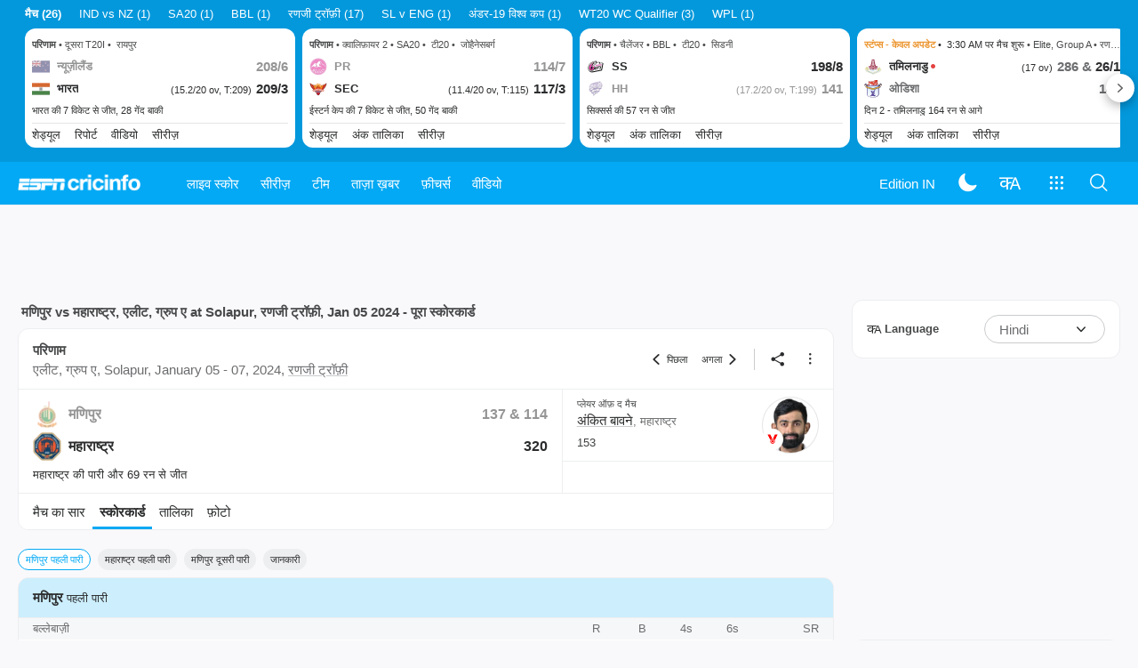

--- FILE ---
content_type: application/x-javascript
request_url: https://wassets.hscicdn.com/_next/static/chunks/CiLanguageHindi.46d68e468b5358db.js
body_size: 39380
content:
"use strict";(self.webpackChunk_N_E=self.webpackChunk_N_E||[]).push([[5483],{96218:function(_,t,e){e.r(t),e.d(t,{default:function(){return m}});var s=e(24246);e(27378);var a=e(17549);let c=JSON.parse('{"cm_run":"रन","cm_run_plural":"रन","cm_wicket":"विकेट","cm_wicket_short":"विकेट","cm_wicket_plural_short":"विकेट","cm_wicket_plural":"विकेट","cm_ball":"गेंद","cm_ball_plural":"गेंद","cm_five":"फ़ाइव","cm_five_description":"पांच गेंदों का सेट","cm_five_plural":"फ़ाइव्स","cm_b":"B","cm_ov":"Ov","cm_ov_plural":"Ovs","cm_over":"ओवर","cm_over_plural":"ओवर","cm_day":"दिन","cm_session":"सत्र","cm_target":"लक्ष्य","cm_forfeit":"ख़ारिज","cm_playing_now":"अभी प्ले हो रहा है","cm_sub":"सब.","cm_successful":"सफल","cm_unsuccessful":"असफल","cm_runs_per_ball":"प्रति गेंद रन","cm_required_runs_per_ball":"प्रति गेंद ज़रूरी रन","cm_current_run_rate_short":"मौजूदा RR","cm_required_runs_per_ball_short":"आवश्यक RPB","cm_required_run_rate_short":"आवश्यक RR","cm_runs_per_ball_abbr":"RPB","cm_current_run_rate_abbr":"CRR","cm_required_runs_per_ball_abbr":"RRPB","cm_required_run_rate_abbr":"RRR","cm_run_rate_abbr":"RR","cm_batsman_plural":"बल्लेबाज़","cm_bowler":"गेंदबाज़","cm_bowler_plural":"गेंदबाज़","cm_economy_abbr":"इकॉनमी","cm_live":"लाइव","cm_summary":"मैच का सार","cm_scorecard":"स्कोरकार्ड","cm_commentary":"कॉमेंट्री","cm_report":"रिपोर्ट","cm_liveblog":"लाइव ब्लॉग","cm_match_day_1":"पहला दिन","cm_match_day_2":"दूसरा दिन","cm_match_day_3":"तीसरा दिन","cm_match_day_4":"चौथा दिन","cm_match_day_5":"पांचवां दिन","cm_blog":"ब्‍लॉग","cm_blog_day_1":"डे 1 ब्‍लॉग","cm_blog_day_2":"डे 2 ब्‍लॉग","cm_blog_day_3":"डे 3 ब्‍लॉग","cm_blog_day_4":"डे 4 ब्‍लॉग","cm_blog_day_5":"डे 5 ब्‍लॉग","cm_last_day_blog":"अंतिम दिन का ब्लॉग","cm_as_it_happended":"आंखों देखा हाल","cm_preview":"प्रीव्यू","cm_videos":"वीडियो","cm_watch_live":"लाइव देखें","cm_video":"वीडियो","cm_coverage":"कवरेज","cm_articles":"आर्टिकल्‍स","cm_live_score":"लाइव स्कोर","cm_live_stats":"लाइव आंकड़े","cm_statistics":"आंकड़े","cm_international_short":"अंतर्राष्ट्रीय","cm_youth":"युवा","cm_domestic":"घरेलू","cm_men":"पुरुष","cm_women":"महिला","cm_t20s":"टी20","cm_reset_filter":"रीसेट करें","cm_filter":"फ़िलटर","cm_table":"तालिका","cm_gallery_plural":"गैलरी","cm_gallery":"गैलरी","cm_photo":"फ़ोटो","cm_news":"न्यूज़","cm_innings":"पारी","cm_batting":"बल्लेबाज़ी","cm_bowling":"गेंदबाज़ी","cm_team":"टीम","cm_both_teams":"दोनों टीमें","cm_playing_xi_team":"{{TEAM_NAME}} टीम","cm_classics":"क्लासिक्स","cm_career_average_short":"AVE","cm_career_high_score_short":"HS","cm_match_plural":"मैच","cm_match_short":"मैच","cm_match_abbr":"M","cm_over_abbr":"O","cm_run_abbr":"R","cm_wicket_abbr":"W","cm_strike_rate_abbr":"SR","cm_no_ball":"नो बॉल","cm_no_ball_abbr":"NB","cm_match_coverage":"मैच कवरेज","cm_all_match_news":"मैच न्यूज़","cm_player_of_match":"प्लेयर ऑफ़ द मैच","cm_min_ov_remaining":"न्यूनतम ओवर शेष","cm_n_match_series":"{{TOTAL_MATCHES}}-मैच की सीरीज़","cm_100_ball_match":"100-गेंद मैच","cm_updates_only":"केवल अपडेट","cm_all_match_videos":"मैच वीडियो","cm_bye":"बाई","cm_bye_plural":"बाई","cm_byes_abbr":"b","cm_legbye":"लेग बाई","cm_legbye_plural":"लेग बाई","cm_legbyes_abbr":"lb","cm_penalty_abbr":"pen","cm_wide":"वाइड","cm_wide_short":"wd","cm_wide_abbr":"w","cm_ball_abbr":"b","cm_player_name":"खिलाड़ी","cm_total":"कुल","cm_extras":"अतिरिक्त","cm_player":"खिलाड़ी","cm_player_plural":"खिलाड़ी","cm_full_table":"पूरी तालिका","cm_lost_abbr":"L","cm_won_abbr":"W","cm_draw_abbr":"D","cm_point_abbr":"अंक","cm_percentage_abbr":"प्रतिशत","cm_run_per_wicket_ratio_abbr":"RPWR","cm_run_per_wicket_ratio":"रन प्रति विकेट अनुपात","cm_net_run_rate_abbr":"NRR","cm_net_run_rate":"नेट रन रेट","cm_quotient":"भागफल","cm_series_played_abbr":"SR","cm_match_type_other":"अन्य","cm_this_bowler":"मौजूदा गेंदबाज़","cm_this_spell":"मौजूदा स्पेल","cm_bbi":"BBI","cm_partnership":"साझेदारी","cm_partnership_plural":"साझेदारियां","cm_partnership_short":"साझेदारी","cm_last_bat":"पिछला विकेट","cm_last_bat_short":"पिछला","cm_fall_of_wicket":"विकेट पतन","cm_fall_of_wicket_abbr":"विकेट पतन","cm_reviews_remaining":"रिव्यू बाक़ी","cm_recent":"पिछले गेंद","cm_video_highlights":"वीडियो हाइलाइट्स","cm_match_centre":"मैच सेंटर","cm_ground_time":"ग्राउंड टाइम","cm_scores":"स्कोर्स","cm_comms":"कॉम्स","cm_scorecard_summary":"संक्षिप्त स्कोरकार्ड","cm_view_full_scorecard":"पूरा स्कोरकार्ड देखें","cm_view_full_list":"पूरी सूची देखें","cm_read_full_commentary":"पूरी कॉमेंट्री पढ़िए","cm_players_to_watch_batsmen":"इन पर होगी नज़र - बल्लेबाज़","cm_players_to_watch_bowlers":"इन पर होगी नज़र - गेंदबाज़","cm_players_to_watch":"इन पर होगी नज़र - गेंदबाज़","cm_batting_average_short":"BT. Avg","cm_head_to_head":"आमने-सामने","cm_squad_plural":"स्क्वॉड","cm_squad":"स्क्वॉड","cm_playing_xi":"प्लेइंग XI","cm_fantasy_xi":"फ़ैंटसी XI","cm_fantasy":"फ़ैंटसी","cm_fantasy_pick":"फ़ैंटसी चुनाव","cm_fantasy_home":"फ़ैंटसी होम","cm_fantasy_play":"फ़ैंटसी प्ले","cm_play_fantasy":"प्ले फ़ैंटसी","cm_wonderwins":"वंडरविन","cm_to_be_announced":"घोषित होना बाक़ी","cm_to_be_announced_short":"TBA","cm_role":"रोल","cm_squad_not_yet_announced":"टीम घोषित होना बाक़ी","cm_worm":"रन ग्राफ़","cm_current_batsmen":"मौजूदा बल्लेबाज़","cm_current_bowler":"मौजूदा गेंदबाज़","cm_current_bowlers":"मौजूदा गेंदबाज़","cm_best_performance_batsmen":"सर्वश्रेष्ठ प्रदर्शन-बल्लेबाज़","cm_best_performance_bowlers":"सर्वश्रेष्ठ प्रदर्शन-गेंदबाज़","cm_control":"नियंत्रण","cm_productive_shot":"सफलतम शॉट","cm_wicket_mainden":"विकेट मेडन","cm_maiden":"मेडन","cm_maiden_abbr":"M","cm_view_more_stats":"आंकड़े विस्तार से","cm_match_details":"मैच की जानकारियां","cm_match_info":"मैच की जानकारी","cm_info":"जानकारी","cm_match_flow":"मैच का सार","cm_toss":"टॉस","cm_series":"सीरीज़","cm_schedule":"शेड्यूल","cm_season_plural":"सत्र","cm_season":"सत्र","cm_players_per_side":"खिलाड़ी प्रति टीम","cm_player_of_the_series":"प्लेयर ऑफ़ द सीरीज़","cm_batsman_of_the_match":"बैट्समैन ऑफ़ द मैच","cm_batsman_of_the_series":"बैट्समैन ऑफ़ द सीरीज़","cm_bowler_of_the_match":"बॉलर ऑफ़ द मैच","cm_bowler_of_the_series":"बॉलर ऑफ़ द सीरीज़","cm_fielder_of_the_match":"फ़ील्डर ऑफ़ द मैच","cm_fielder_of_the_series":"फ़ील्डर ऑफ़ द सीरीज़","cm_wicketkeeper_of_the_match":"विकेटकीपर ऑफ़ द मैच","cm_wicketkeeper_of_the_series":"विकेटकीपर ऑफ़ द सीरीज़","cm_series_result":"सीरीज़ परिणाम","cm_no_toss":"टॉस नहीं हुआ","cm_match_number":"मैच नंबर","cm_hours_of_play":"खेल के घंटे (ग्राउंड टाइम)","cm_match_day":"मैच का दिन","cm_match_day_plural":"मैच के दिन","cm_player_replacement":"प्लेयर रिप्लेसमेंट","cm_replacement_for":"के लिए","cm_umpire":"अंपायर","cm_umpire_plural":"अंपायर्स","cm_tv_umpire":"टीवी अंपायर","cm_reserve_umpire":"रिज़र्व अंपायर","cm_balls_per_over":"गेंद प्रति ओवर","cm_match_referee":"मैच रेफ़री","cm_points_table":"अंक तालिका","cm_point_plural":"अंक","cm_did_not_bat":"बल्लेबाज़ी नहीं की","cm_did_not_bowl":"गेंदबाज़ी नहीं की","cm_not_in_squad":"दल में नहीं","cm_not_in_playing11":"प्लेइंंग XI में नहीं","cm_yet_to_bat":"शेष बल्लेबाज़","cm_close_of_play":"दिन का समापन","cm_match_notes":"मैच नोट","cm_full_commentary":"पूरी कॉमेंट्री","cm_super_over":"सुपर ओवर","cm_no_wickets_yet":"कोई विकेट नहीं","cm_no_boundaries_yet":"कोई बाउंड्री नहीं","cm_no_highlights_yet":"कोई हाइलाइट्स नहीं","cm_no_comments_yet":"कोई कॉमेंट नहीं","cm_boundary_plural":"बाउंड्री","cm_highlight_plural":"हाइलाइट्स","cm_no_comments_available":"कोई कॉमेंट उपलब्ध नहीं","cm_related":"संबंधित","cm_match_highlights":"मैच हाइलाइट्स","cm_all_vidoes":"सभी वीडियो","cm_no_videos_available":"कोई वीडियो उपलब्ध नहीं","cm_no_gallery_available":"गैलरी उपलब्ध नहीं","cm_no_photos_available":"फ़ोटो उपलब्ध नहीं","cm_share":"शेयर करें","cm_facebook":"फ़ेसबुक","cm_twitter":"ट्विटर","cm_facebook_messenger":"फ़ेसबुक मैसेंजर","cm_pinterest":"पिन्टरेस्ट","cm_whatsapp":"व्हाट्सऐप","cm_email":"ईमेल","cm_print":"प्रिंट","cm_full_toss":"फ़ुल टॉस","cm_full_toss_abbr":"FT","cm_yorker":"यॉर्कर","cm_yorker_abbr":"Y","cm_full_length":"फ़ुल लेंथ","cm_full_length_abbr":"F","cm_good_length":"गुड लेंथ","cm_good_length_abbr":"G","cm_short_of_good_length":"शॉर्ट ऑफ़ गुड लेंथ","cm_short_of_good_length_abbr":"SG","cm_short_length":"शॉर्ट लेंथ","cm_short_length_abbr":"S","cm_off":"ऑफ़","cm_leg":"लेग","cm_rhb":"RHB","cm_lhb":"LHB","cm_first_innings":"पहली पारी","cm_second_innings":"दूसरी पारी","cm_manhattan":"मैनहैटन","cm_runs_per_over":"रन प्रति ओवर","cm_innings_1":"पहली पारी","cm_innings_2":"दूसरी पारी","cm_change_of_end":"छोर में परिवर्तन","cm_change_of_end_description":"हर 10 गेंदों के बाद छोर में बदलाव का संकेत देता है।","cm_100_modal_title":"यह दर्शाता है कि गेंदबाज़ लगातार 10 गेंदें फेंकेगा","cm_rollover":"रोलओवर","cm_super_five":"सुपर फ़ाइव","cm_super_five_description":"5 गेंदों का सुपर ओवर","cm_rollover_description":"दर्शाता है कि गेंदबाज़ पांच गेंदों के लगातार सेट डाल रहा है","cm_powered_by_smart_stats":"स्मार्ट स्टैट्स द्वारा संचालित","cm_team_bowling":"{{TEAM_NAME}} गेंदबाज़","cm_team_innings":"{{TEAM_NAME}} पारी","cm_remaining_balls":"{{REMAINING_BALLS}}b","cm_following_on":"फ़ॉलोऑन में","cm_forfeited":"ख़ारिज","cm_schedule_ball_match":"100-गेंद मैच","cm_schedule_day_match":"{{SCHEDULED_DAYS}}-दिवसीय मैच","cm_schedule_over_match":"{{SCHEDULED_OVERS}}-ओवर का मैच","cm_general":"जनरल","cm_bowler_nb":"{{BOWLER_NB}} nb","cm_last_10_balls":"पिछली 10 गेंद","cm_last_5_balls":"पिछली 5 गेंद","cm_last_10_over_plural":"पिछले 10 ओवर","cm_last_5_over_plural":"पिछले 5 ओवर","cm_last_10_ov_plural":"पिछले 10 ओवर","cm_last_5_ov_plural":"पिछले 5 ओवर","cm_last_10_ov":"पिछले 10 ओवर","cm_last_5_ov":"पिछले 5 ओवर","cm_minute_plural_short":"Mts","cm_minute_abbr":"m","cm_absent":"अनुपस्थित","cm_story_widget_news_title":"{{SERIES_NAME}} न्यूज़","cm_rest_day":"रेस्ट डे","cm_match_day_number":"दिन {{DAY_NUMBER}}","cm_end_of_match":"मैच का अंत","cm_team_inning_1_partnerships":"{{TEAM_NAME}} साझेदारियां - पहली पारी","cm_team_inning_2_partnerships":"{{TEAM_NAME}} साझेदारियां - दूसरी पारी","cm_run_rate_graph":"रन रेट ग्राफ़","cm_run_rate":"रन रेट","cm_out":"आउट","cm_not_out":"नॉट आउट","cm_six_plural":"छक्के","cm_six":"छक्का","cm_four_plural":"चौके","cm_four":"चौका","cm_fours_runs":"चार रन","cm_six_runs":"छह रन","cm_no_run":"कोई रन नहीं","cm_abandoned":"रद्द","cm_cancelled":"निरस्त","cm_your_message":"आपका संदेश (अधिकतम {{COUNT}} शब्द)","cm_submit_feedback":"फ़ीडबैक दें","cm_commentary_feedback":"कॉमेंट्री फ़ीडबैक","cm_name":"नाम","cm_commentary_feedback_success":"आपका संंदेश रिकॉर्ड किया गया","cm_commentary_feedback_fail":"आपका संदेेश रिकॉर्ड नहीं हो सका","cm_form_field_required_error":"यह क्षेत्र अनिवार्य है","cm_commentary_name_error":"ग़लत नाम","cm_commentary_email_error":"ग़लत इमेल","cm_commentary_desc_error":"अधिकतम {{COUNT}} शब्द","cm_head_to_head_title":"पिछले {{HEAD_TO_HEAD_MATCH_COUNT}} मैच","cm_others":"अन्य","cm_customize_view":"कस्टमाइज़ करें","cm_pin_scores_promotion_title":"स्कोर ऑन टॉप","cm_pin_scores_promotion_desc":"दूसरे एप्प का प्रयोग करते हुए भी स्कोर पिन करें","cm_pin_scores_promotion_cta":"लाइव स्कोर पिन करें","cm_last_7_days":"आख़िरी सात दिन","cm_next_7_days":"अगले सात दिन","cm_last_7_days_mobile":"(-7डे)","cm_next_7_days_mobile":"(+7डे)","cm_upcoming":"आगामी","cm_clear_all":"क्लियर करें","cm_reset":"रिसेट","cm_team_plural":"टीम","cm_format_plural":"प्रारूप","cm_key_series":"मुख्य सीरीज़","cm_quick_links":"लिंक्स","cm_espncricinfo_apps":"ESPNcricinfo ऐप्स","cm_follow_espncricinfo":"फ़ॉलो ESPNcricinfo","cm_espn_sites":"ESPN साइट्स","cm_news_headlines":"न्यूज़ हेडलाइंस","cm_view_all_fixtures":"आगामी मैच देखें","cm_view_all_results":"सारे परिणाम देखें","cm_results":"परिणाम","cm_fixtures":"आगामी मैच","cm_top_run_scorers":"सर्वाधिक रन","cm_in_last_one_year":"पिछले एक साल में","cm_top_wicket_takers":"सर्वाधिक विकेट","cm_view_all_stats":"सारे आंकड़े देखें","cm_average":"औसत","cm_home":"होम","cm_fixtures_and_results":"आगामी मैच और परिणाम","cm_statistics_short":"आंकड़े","cm_opposition":"विपक्ष","cm_opposite_teams":"अपने फ़िल्टर बदले","cm_try_changing_your_filters":"अपने फ़िल्टर बदले","cm_no_matches_scheduled":"कोई मैच नहीं","cm_no_matches_on_this_date":"इस तारीख़ में कोई मैच नहीं","cm_no_match_found":"कोई मैच उपलब्ध नहीं","cm_no_matches_available":"कोई मैच उपलब्ध नहीं है","cm_most_read":"सबसे ज़्यादा पढ़े गए","cm_see_all":"सब देखें","cm_writer_plural":"लेखक","cm_latest_news":"ताज़ा ख़बर","cm_feature_plural":"फ़ीचर्स","cm_notification_settings":"नोटिफ़िकेशन सेटिंग","cm_change_language":"भाषा बदलें","cm_change_edition":"संस्करण बदलें","cm_espncricinfo_writers_index":"ESPNcricinfo लेखकों की सूची","cm_search_teams":"टीम ढूंढे","cm_series_home":"सीरीज़ होम","cm_month":"महीना","cm_following":"फ़ॉलोइंग","cm_follow":"फ़ॉलो","cm_boundary_meter":"बाउंड्री मीटर","cm_most_six":"सर्वाधिक 6","cm_most_four":"सर्वाधिक 4","cm_view_all_matches":"सभी मैच देखें","cm_popular_teams":"लोकप्रिय टीम","cm_ground_plural":"मैदान","cm_search_grounds":"मैदान ढूंढे","cm_apply":"अप्लाई","cm_no_options":"कोई विकल्प नहीं","cm_competition_plural":"प्रतियोगिताएं","cm_ago":"पहले","cm_back_to_current":"वर्तमान मैच पर वापस जाइए","cm_filter_matches":"मैच फ़ि‍ल्‍टर","cm_no_content_available":"कंटेंट मौजूद नहीं","cm_all_matches":"सारे मैच","cm_more":"अधिक","cm_international":"अंतर्राष्ट्रीय","cm_top_events":"टॉप इवेंट्स","cm_desktop_scoreboard_title":"डेस्कटॉप स्कोरबोर्ड","cm_desktop_scoreboard_description":"मिनी स्कोरबोर्ड जो आपको हर मैच के अपडेट से जोड़े रखता है","cm_series_archive":"सीरीज़ आर्काइव","cm_international_calendar":"अंतर्राष्ट्रीय कैलेंडर","cm_add_to_calendar":"कैलेंडर में जोड़ें","cm_genre":"शैली","cm_language":"भाषा","cm_today":"आज","cm_tomorrow":"कल","cm_readers_recommend_title":"पाठकों की पसंद -","cm_last_modified_at":"आख़िरी बार बदला गया","cm_showing_newest_first":"नई ख़बर पहले","cm_showing_oldest_first":"पुरानी ख़बर पहले","cm_best_performances":"सर्वश्रेष्ठ प्रदर्शन","cm_current_players":"मौजूदा खिलाड़ी","cm_all":"सभी","cm_smart_scorecard":"स्मार्ट स्कोरकार्ड","cm_bat":"रन","cm_smart_runs":"स्मार्ट रन","cm_bowl":"गेंदबाज़ी","cm_smart_wickets":"स्मार्ट विकेट","cm_total_impact":"पूर्ण इम्पैक्ट","cm_batting_impact":"बल्लेबाज़ी इम्पैक्ट","cm_bowling_impact":"गेंदबाज़ी इम्पैक्ट","cm_avg_impact":"इम्पैक्ट प्रति मैच","cm_avg_bowling_impact":"गेंदबाज़ी/पारी","cm_avg_batting_impact":"बल्लेबाज़ी/पारी","cm_win_probability":"जीत की संभावना","cm_projected_team_score":"अनुमानित : {{TEAM_NAME}} {{PROJECTED_SCORE}}","cm_probability_over_number":"ओवर {{OVER_NUMBER}}","cm_probability_current_over_number":"मौजूदा ओवर {{OVER_NUMBER}}","cm_probability_target_score":"{{TEAM_NAME}} को {{REMAINING_BALLS}} गेंद में {{REQUIRED_RUNS}} की ज़रूरत","cm_live_forecast":"लाइव पूर्वानुमान","cm_projected_score":"अनुमानित स्कोर","cm_some_error_occured":"कुछ त्रुटि हुई","cm_match_score_copied":"मैच स्कोर कॉपी किया गया","cm_most_valueable_player_of_match":"मैच का सबसे बहुमूल्य खिलाड़ी","cm_most_valueable_player_of_match_abbr":"क्रिकइंफ़ो बहुमूल्य खिलाड़ी","cm_impact_runs":"प्रभावी रन","cm_impact_wickets":"प्रभावी विकेट","cm_shared_successfully":"साझा कर दिया गया है","cm_couldnt_share":"तास्वीर साझा नहीं हो पाई है लेकिन स्कोर क्लिपबोर्ड पर कॉपी कर दिया गया है","cm_impact":"प्रभाव","cm_most_recent_match":"हालिया मैच","cm_view_scoreboard":"स्कोरबोर्ड देखें","cm_recent_performances":"हालिया प्रदर्शन","cm_run_out_chance":"रनआउट का मौक़ा","cm_stumping_chance":"स्टंपिंग का मौक़ा","cm_dropped_catch":"कैच छूटा","cm_drs":"DRS","cm_drs_reviews":"डीआरएस रिव्यू","cm_original":"मूल","cm_umpires_call":"अंपायर्स कॉल","cm_review_by":"रिव्यू वाली टीम","cm_review_result":"रिव्यू परिणाम","cm_taken_by":"रिव्यू वाली टीम","cm_result_type":"रिव्यू का प्रकार","cm_no_reviews":"कोई रिव्यू नहीं","cm_fielder":"फ़ील्डर","cm_forcasted_score":"पूर्वानुमान","cm_impact_points":"इम्पैक्ट अंक","cm_actual_runs":"वास्तविक रन","cm_actual_wickets":"वास्तविक विकेट","cm_most_valuable_players_of_series_abbr":"बहुमूल्य खिलाड़ी","cm_innings_abbr":"पारी","cm_all_innings":"सभी पारियां","cm_impactful_batters":"प्रभावशाली बल्लेबाज़","cm_impactful_bowlers":"प्रभावशाली गेंदबाज़","cm_most_impactful_batters_of_series":"सीरीज़ के सबसे प्रभावशाली बल्लेबाज़ (केवल टी20)","cm_most_valuable_player_of_series":"सीरीज़ के बहुमूल्य खिलाड़ी (केवल टी20)","cm_most_impactful_bowlers_of_series":"सीरीज़ के सबसे प्रभावशाली गेंदबाज़ (केवल टी20)","cm_most_impactful_batters_of_series_subtitle":"बल्‍लेबाज़ी/गेंदबाज़ी का प्रभाव न केवल बनाए गए रन/विकेट/इकॉनमी रेट का कारक है बल्कि उस दबाव का भी है जिसके तहत ये प्रदर्शन हुए।","cm_most_valuable_player_of_series_subtitle":"एक मैच में एक खिलाड़ी के लिए कुल प्रभाव एक संख्यात्मक मान होता है जो उसके बल्लेबाज़ी और गेंदबाज़ी प्रभावों का योग होता है। इन प्रभावों की गणना बल्लेबाज़ी/गेंदबाज़ी प्रदर्शन के संदर्भ के आधार पर की जाती है।","cm_most_impactful_bowlers_of_series_subtitle":"बल्‍लेबाज़ी/गेंदबाज़ी का प्रभाव न केवल बनाए गए रन/विकेट/इकॉनमी रेट का कारक है बल्कि उस दबाव का भी है जिसके तहत ये प्रदर्शन हुए।","cm_smart_stats":"स्मार्ट स्टैट्स","cm_impactful_overs":"प्रभावशाली ओवर","cm_prev":"पिछला","cm_next":"अगला","cm_previous_match":"पिछला मैच","cm_next_match":"अगला मैच","cm_against":"ख़‍िलाफ़","cm_for":"के लिए","cm_no_of_matches_lost":"हारे हुए मैचों की संख्या","cm_no_of_matches_abandoned":"रद हुए मैचों की संख्‍या","cm_no_of_matches_played":"खेले गए मैचों की संख्‍या","cm_no_of_matches_ties":"टाई हुए मैचों की संख्‍या","cm_no_of_matches_won":"जीते हुए मैचों की संख्‍या","cm_points_awarded":"मिले अंकों की संख्‍या","cm_no_of_series_played":"खेली गई सीरीज़ की संख्‍या","cm_no_of_series_won":"जीती सीरीज़ की संख्‍या","cm_standings_update":"प्रत्‍येक मैच के बाद स्‍थान अपडेट","cm_series_form":"सीरीज़ फ़ॉर्म","con_type_rain_rule_1":"DLS प्रणाली","con_type_rain_rule_2":"अधिकतम स्कोरिंग ओवर","con_type_rain_rule_3":"समायोजित अधिकतम स्कोरिंग ओवर","con_type_rain_rule_4":"क्लार्क कर्व","con_type_rain_rule_5":"लिनियर रन रेट","con_type_rain_rule_6":"अधिकतम स्कोरिंग लगातार ओवर","con_type_rain_rule_7":"काउंटबैक","con_type_rain_rule_8":"VJD","con_type_rain_rule_9":"डीएलएस पद्धति","con_type_amount_type_1":"पारी","con_type_amount_type_2":"रन","con_type_amount_type_3":"विकेट","con_type_amount_type_4":"समय सीमा","con_type_amount_type_5":"क़रार","con_type_amount_type_6":"ड्रॉ पहली पारी के आधार","con_type_amount_type_7":"की कम विकेट गंवाने के आधार","con_type_amount_type_8":"अधिक स्कोरिंग रेट","con_type_amount_type_9":"विरोधी के हार मानने","con_type_amount_type_10":"डिफ़ॉल्ट","con_type_amount_type_11":"बिना बॉल फेंके डिफ़ॉल्ट","con_type_amount_type_12":"बिना बॉल फेंके वॉकओवर मिलने","con_type_amount_type_13":"टॉस के साथ रद्द","con_type_amount_type_14":"खेलने से इनकार","con_type_amount_type_15":"पेनल्टी रन द्वारा","con_type_dismissal_1_card":"c","con_type_dismissal_1_short":"कैच","con_type_dismissal_1_long":"कैच","con_type_dismissal_2_card":"b","con_type_dismissal_2_short":"बोल्ड","con_type_dismissal_2_long":"बोल्ड","con_type_dismissal_3_card":"lbw","con_type_dismissal_3_short":"lbw","con_type_dismissal_3_long":"पगबाधा","con_type_dismissal_4_card":"रन आउट","con_type_dismissal_4_short":"रन आउट","con_type_dismissal_4_long":"रन आउट","con_type_dismissal_5_card":"st","con_type_dismissal_5_short":"स्टंप","con_type_dismissal_5_long":"स्टंप","con_type_dismissal_6_card":"हिट विकेट","con_type_dismissal_6_short":"हिट विकेट","con_type_dismissal_6_long":"हिट विकेट","con_type_dismissal_7_card":"हैंडल्ड द बॉल","con_type_dismissal_7_short":"हैंडल्ड बॉल","con_type_dismissal_7_long":"हैंडल्ड द बॉल","con_type_dismissal_8_card":"फ़ील्ड में बाधा डाली","con_type_dismissal_8_short":"फ़ील्ड में बाधा","con_type_dismissal_8_long":"फ़ील्ड में बाधा डाली","con_type_dismissal_9_card":"दो बार बॉल को मारा","con_type_dismissal_9_short":"दो बार बॉल को मारा","con_type_dismissal_9_long":"दो बार बॉल को मारा","con_type_dismissal_10_card":"टाइम आउट","con_type_dismissal_10_short":"टाइम आउट","con_type_dismissal_10_long":"टाइम आउट","con_type_dismissal_11_card":"रिटायर्ड आउट","con_type_dismissal_11_short":"रिटायर्ड आउट","con_type_dismissal_11_long":"रिटायर्ड आउट","con_type_dismissal_12_card":"नाबाद","con_type_dismissal_12_short":"नाबाद","con_type_dismissal_12_long":"नाबाद","con_type_dismissal_13_card":"रिटायर्ड","con_type_dismissal_13_short":"रिटायर्ड","con_type_dismissal_13_long":"रिटायर्ड","con_type_series_result_1":"जीते","con_type_series_result_2":"साझा","con_type_series_result_3":"ड्रॉ","con_type_series_result_4":"रद्द","con_type_series_result_5":"निरस्त","con_type_series_result_6":"आगे","con_type_series_result_7":"बराबर","con_type_series_result_8":"पहुंचे","con_type_series_result_9":"सांत्वना","con_type_series_result_10":"कोई परिणाम नहीं","con_type_series_result_11":"हारे","con_type_shot_type_straight_drive":"स्‍ट्रेट ड्राइव","con_type_shot_type_switch_hit":"स्विच हिट","con_type_shot_type_scoop":"स्‍कूप","con_type_shot_type_defended":"डिफ़ेड किया","con_type_shot_type_on_drive":"ऑन ड्राइव","con_type_shot_type_slog_shot":"स्‍लॉग शॉट","con_type_shot_type_pull":"पुल","con_type_shot_type_hook":"हुक","con_type_shot_type_flick":"फ़्लिक","con_type_shot_type_left_alone":"लेफ़्ट","con_type_shot_type_sweep_shot":"स्‍वीप शॉट","con_type_shot_type_reverse_sweep":"रिवर्स स्‍वीप","con_type_shot_type_leg_glance":"लेग ग्‍लांस","con_type_shot_type_ramp":"रैंप","con_type_shot_type_push":"पुश","con_type_shot_type_dab":"डैब","con_type_shot_type_paddle_sweep":"पैडल स्‍वीप","con_type_shot_type_upper_cut":"अपर कट","con_type_shot_type_slog_sweep":"स्लॉग स्वीप","con_type_full_sub_1":"सब्स्टिट्यूट","con_type_full_sub_2":"रिप्लेस हुआ","con_type_full_sub_3":"प्रयोग नहीं हुआ","con_type_full_sub_4":"दो बार बल्लेबाज़ी किए खिलाड़ी द्वारा रिप्लेस हुआ","con_type_full_sub_5":"कंकशन सब्स्टिट्यूट","con_type_full_sub_6":"कोविड सब्स्टिट्यूट","con_type_full_sub_7":"सुपर सब","con_type_full_sub_8":"इंपैक्ट प्‍लेयर","def_match_class_1_short":"टेस्ट","def_match_class_1_name":"टेस्ट","def_match_class_2_short":"वनडे","def_match_class_2_name":"वनडे अंतर्राष्ट्रीय","def_match_class_3_short":"T20I","def_match_class_3_name":"टी20 अंतर्राष्ट्रीय","def_match_class_4_short":"FC","def_match_class_4_name":"प्रथम श्रेणी","def_match_class_5_short":"लिस्ट ए","def_match_class_5_name":"लिस्ट ए","def_match_class_6_short":"टी20","def_match_class_6_name":"टी20","def_match_class_7_short":"ICC ट्रॉफ़ी","def_match_class_7_name":"ICC ट्रॉफ़ी","def_match_class_8_short":"म. टेस्ट","def_match_class_8_name":"महिला टेस्ट","def_match_class_9_short":"WODI","def_match_class_9_name":"महिला वनडे अंतर्राष्ट्रीय","def_match_class_10_short":"​म. T20I","def_match_class_10_name":"महिला टी20 अंतर्राष्ट्रीय","def_match_class_11_short":"अन्य","def_match_class_11_name":"अन्य मैच","def_match_class_12_short":"अन्य वनडे","def_match_class_12_name":"अन्य वनडे/सीमित ओवर मैच","def_match_class_13_short":"अन्य टी20","def_match_class_13_name":"अन्य टी20 मैच","def_match_class_14_short":"यूथ टेस्ट","def_match_class_14_name":"यूथ टेस्ट","def_match_class_15_short":"YODI","def_match_class_15_name":"यूथ वनडे अंतर्राष्ट्रीय","def_match_class_16_short":"यूथ T20I","def_match_class_16_name":"यूथ टी20 अंतर्राष्ट्रीय","def_match_class_17_short":"महिला टी20","def_match_class_17_name":"महिला टी20","def_match_sub_class_1_name":"द हंड्रेड","def_match_sub_class_1_short":"द हंड्रेड","def_player_style_names_role_opening_batter":"सलामी बल्लेबाज़","def_player_style_names_role_toporder_batter":"शीर्ष क्रम बल्लेबाज़","def_player_style_names_role_middleorder_batter":"मध्य क्रम बल्लेबाज़","def_player_style_names_role_bowler":"गेंदबाज़","def_player_style_names_role_allrounder":"ऑलराउंडर","def_player_style_names_role_wicketkeeper":"विकेटकीपर","def_player_style_names_role_wicketkeeper_batter":"विकेटकीपर बल्लेबाज़","def_player_style_names_role_batter":"बल्लेबाज़","def_player_style_names_role_12th_man":"12वां खिलाड़ी","def_player_style_names_role_batting_allrounder":"बैटिंग ऑलराउंडर","def_player_style_names_role_bowling_allrounder":"बोलिंग ऑलराउंडर","match_number_format_ODI":"वनडे नं.","match_number_format_TEST":"टेस्ट नं.","match_number_format_T20":"T20I नं.","match_number_format_HUNDRED":"हंड्रेड नं.","match_status_postponed":"स्थगित","match_status_result":"परिणाम","match_status_no_result":"कोई परिणाम नहीं","match_status_cancelled":"निरस्त","match_status_abandoned":"रद्द","match_status_live":"लाइव","match_status_not_covered_live":"लाइव कवरेज नहीं","match_status_start_time":"{{MATCH_START_TIME}}","match_status_dynamic_drinks":"ड्रिंक्स","match_status_dynamic_match_delayed_by_rain":"बारिश के कारण मैच में देरी","match_status_dynamic_match_delayed_by_a_wet_outfield":"मैदान गीला होने से मैच में देरी","match_status_dynamic_match_delayed_toss_delayed_due_to_wet_outfield":"मैदान गीला होने के कारण टॉस में देरी","match_status_dynamic_innings_break":"पारी का ब्रेक","match_status_dynamic_match_delayed_by_bad_light":"ख़राब रोशनी से मैच में देरी","match_status_dynamic_match_delayed_by_a_wet_pitch":"गीली पिच से मैच में देरी","match_status_dynamic_match_delayed_-_rain":"मैच में देरी - बारिश","match_status_dynamic_lunch":"लंच","match_status_dynamic_match_delayed_by_bad_weather":"ख़राब मौसम से मैच में देरी","match_status_dynamic_match_delayed_by_a_floodlight_failure":"फ़्लडलाइट्स की ख़राबी से मैच में देरी","match_status_dynamic_tea":"टी","match_status_dynamic_dinner":"डिनर","match_status_dynamic_match_delayed":"मैच में देरी","match_status_dynamic_stumps":"स्टंप्स","match_status_dynamic_postponed":"स्थगित","match_status_dynamic_strategic_timeout":"स्ट्रैटेजिक टाइमआउट","match_status_text_match_yet_to_begin":"मैच शुरू होना बाक़ी","match_status_text_match_start_countdown":"{{MATCH_START_HOURS}} {{MATCH_START_MINS}} में मैच शुरू होगा","match_status_text_super_over_in_progress":"सुपर ओवर जारी","match_status_text_super_five_in_progress":"सुपर फ़ाइव जारी","match_status_text_no_result":"परिणाम नहीं","match_status_text_no_result_abandoned_toss":"परिणाम नहीं (टॉस के साथ रद्द)","match_status_text_cancelled":"बिना गेंद फेंके मैच रद्द","match_status_text_abandoned":"बिना गेंद फेंके मैच रद्द","match_status_text_drawn":"मैच ड्रॉ","match_status_text_drawn_first_won":"मैच ड्रॉ ({{TIEBREAKER_TEAM_NAME}} की पहली पारी के आधार पर जीत)","match_status_text_tied":"मैच टाई","match_status_text_tied_rain_rule":"मैच टाई {{CON_TYPE_RAIN_RULE}}","match_status_text_tied_tiebreaker_won":"मैच टाई ({{TIEBREAKER_TEAM_NAME}}  ने एक ओवर का एलिमिनेटर जीता)","match_status_text_tied_tiebreaker_won_rain_rule":"मैच टाई ({{TIEBREAKER_TEAM_NAME}} ने एक ओवर एलिमिनेटर जीता) {{CON_TYPE_RAIN_RULE}}","match_status_text_won":"{{WINNER_TEAM_NAME}} जीता {{CON_TYPE_RAIN_RULE}}","match_status_text_won_innings":"{{WINNER_TEAM_NAME}} की पारी और {{WON_BY_RUNS}} से जीत {{CON_TYPE_RAIN_RULE}}","match_status_text_won_runs":"{{WINNER_TEAM_NAME}} की {{WON_BY_RUNS}} से जीत {{CON_TYPE_RAIN_RULE}}","match_status_text_won_wickets":"{{WINNER_TEAM_NAME}} की {{WON_BY_WICKETS}} से जीत {{CON_TYPE_RAIN_RULE}}","match_status_text_won_wickets_balls":"{{WINNER_TEAM_NAME}} की {{WON_BY_WICKETS}} से जीत, {{WON_BY_BALLS}} बाकी {{CON_TYPE_RAIN_RULE}}","match_status_text_won_faster_scoring":"{{WINNER_TEAM_NAME}} की अधिक स्कोरिंग रेट के कारण जीत {{CON_TYPE_RAIN_RULE}}","match_status_text_won_conceded":"{{WINNER_TEAM_NAME}} को पुरस्कार में मिला मैच (विरोधी ने स्वीकारा) {{CON_TYPE_RAIN_RULE}}","match_status_text_won_refused":"{{WINNER_TEAM_NAME}} को पुरस्कार में मिला मैच (विरोधी का खेलने से इन्कार) {{CON_TYPE_RAIN_RULE}}","match_status_text_won_default":"{{WINNER_TEAM_NAME}} डिफ़ॉल्ट से जीती {{CON_TYPE_RAIN_RULE}}","match_status_text_won_amount_rain_rule":"{{WINNER_TEAM_NAME}} {{CON_TYPE_AMOUNT_TYPE}} से जीते {{CON_TYPE_RAIN_RULE}}","match_status_text_toss_bat":"{{DAY_SESSION}} {{TOSS_WINNER_TEAM_NAME}} ने बल्लेबाज़ी चुनी","match_status_text_toss_field":"{{DAY_SESSION}} {{TOSS_WINNER_TEAM_NAME}} ने फ़ील्डिंग चुनी","match_status_text_live_bat":"{{DAY_SESSION}} {{TOSS_WINNER_TEAM_NAME}} ने बल्लेबाज़ी चुनी","match_status_text_live_field":"{{DAY_SESSION}} {{TOSS_WINNER_TEAM_NAME}} ने फ़ील्डिंग चुनी","match_status_text_live_need_runs":"{{DAY_SESSION}} {{CURRENT_BATTING_TEAM_NAME}} को {{REQUIRED_RUNS}} की ज़रूरत","match_status_text_live_need_runs_balls":"{{DAY_SESSION}} {{CURRENT_BATTING_TEAM_NAME}} को {{REQUIRED_RUNS}} की ज़रूरत, {{REMAINING_BALLS}} में","match_status_text_live_need_runs_overs":"{{DAY_SESSION}} {{CURRENT_BATTING_TEAM_NAME}} को {{REQUIRED_RUNS}} की ज़रूरत, {{REMAINING_OVERS}} में","match_status_text_live_lead_runs":"{{DAY_SESSION}} {{CURRENT_BATTING_TEAM_NAME}} {{LEAD_RUNS}} से आगे","match_status_text_live_trail_runs":"{{DAY_SESSION}} {{CURRENT_BATTING_TEAM_NAME}} {{TRAIL_RUNS}} से पीछे","match_status_text_live_over":"मैच ख़त्म","match_comms_ball_title":"{{BOWLER_NAME}}, {{BATSMAN_NAME}} को","match_chart_hover_title_100_out":"{{FOW_BALLS}}b, आउट","match_chart_hover_title_out":"{{FOW_OVERS}}, आउट","match_chart_hover_title_the_100":"{{FOW_BALLS}}b {{DISMISSAL_BOWLER}},  {{DISMISSAL_BATSMAN}} को, आउट","match_chart_hover_title":"{{FOW_OVERS}} {{DISMISSAL_BOWLER}},  {{DISMISSAL_BATSMAN}} को, आउट","match_class_career":"{{MATCH_CLASS_SHORTNAME}} करियर","match_toss_winner_text_bat":"{{TOSS_WINNER_TEAM_NAME}}, पहले बल्लेबाज़ी चुनी","match_toss_winner_text_field":"{{TOSS_WINNER_TEAM_NAME}}, पहले गेंदबाज़ी चुनी","match_comms_100_over_end_status":"{{REMAINING_BALLS}} गेंद में {{REQUIRED_RUNS}} रन की ज़रूरत","match_comms_over_end_status":"{{REMAINING_BALLS_OR_OVERS}} में {{REQUIRED_RUNS}} की ज़रूरत","match_scorecard_inning_header_target":"लक्ष्य: {{REQUIRED_RUNS}} रन","match_scorecard_inning_header_target_balls":"लक्ष्य: {{TOTAL_BALLS}} गेंद में {{REQUIRED_RUNS}} रन","match_scorecard_inning_header_target_ovs":"लक्ष्य: {{REQUIRED_RUNS}} रन, {{TOTAL_OVERS}} ओवर में","match_scorecard_inning_header_max_balls":"{{TOTAL_BALLS}} अधिकतम गेंद","match_scorecard_inning_header_max_ovs":"{{TOTAL_OVERS}} अधिकतम ओवर","match_details_player_per_side":"{{SIDE_BATSMEN}} बल्लेबाज़, {{SIDE_FIELDERS}} फ़ील्डिंग","match_class_short_player_debut":"{{MATCH_CLASS_SHORTNAME}} डेब्यू","match_floodlit_day":"दिन का मैच","match_floodlit_daynight":"दिन-रात का मैच","match_floodlit_night":"रात का मैच","match_comms_super_end_of_five":"सुपर फ़ाइव {{INNING_NUMBER}}","match_comms_super_end_of_over_static":"सुपर ओवर - ओवर समाप्त","match_comms_super_end_of_over":"सुपर ओवर {{INNING_NUMBER}} - ओवर समाप्त","match_comms_the_100_end_of_over":"{{BALL_NUMBER}} गेंदों के बाद","match_comms_end_of_over":"ओवर समाप्त {{OVER_NUMBER}}","match_series_result_consolation":"{{LEAD_TEAM_NAME}} {{MATCH_TITLE}} {{GROUP_TITLE}} में विजयी","match_series_result_one_off":"{{LEAD_TEAM_NAME}} एक मैच सीरीज़ में {{SERIES_RESULT}}","match_series_result_competition":"{{LEAD_TEAM_NAME}} {{MATCH_SEASON}} {{SERIES_NAME}} में {{HOW_WON_TEXT}} से {{SERIES_RESULT}}","match_series_result_none":"कोई अंक या सीरीज़ विजेता घोषित नहीं","match_series_result_no_lead_type_one_off":"एक मैच सीरीज़ {{SERIES_RESULT}}","match_series_result_advanced":"{{LEAD_TEAM_NAME}} आगे बढ़े","match_series_result_other_lead_series_finals":"{{LEAD_TEAM_NAME}} {{SERIES_RESULT}} {{LEAD_TEXT}} {{HOW_WON_TEXT}}","player_dismissal_suffix_hurt":"हर्ट","player_dismissal_suffix_ill":"बीमार","player_dismissal_suffix_not_out":"नाबाद","player_dismissal_suffix_out":"आउट","player_dismissal_suffix_injured":"चोटिल","match_homepage_seo_default_title":"{{HOME_TEAM_ABBR}} vs {{AWAY_TEAM_ABBR}} लाइव स्कोर - {{SERIES_NAME}} {{SERIES_SEASON}}, {{MATCH_TITLE}} at {{MATCH_CITY}}, {{MATCH_DATE}}","match_homepage_seo_default_description":"{{HOME_TEAM_NAME}} vs {{AWAY_TEAM_NAME}} लाइव क्रिकेट स्कोर, {{SERIES_ABBR}} {{SERIES_SEASON}} {{MATCH_TITLE}} at {{MATCH_GROUND}} in {{MATCH_CITY}}. देखें लाइव स्कोर, स्कोरकार्ड, गेंद दर गेंद कॉमेंट्री, मैच अपडेट|","match_homepage_seo_result_title":"{{HOME_TEAM_ABBR}} vs {{AWAY_TEAM_ABBR}} {{MATCH_TITLE}} - {{MATCH_STATUS}}","match_homepage_seo_result_description":"{{HOME_TEAM_ABBR}} ({{HOME_TEAM_SCORE}}) vs {{AWAY_TEAM_ABBR}} ({{AWAY_TEAM_SCORE}}) - {{MATCH_STATUS}}, {{MATCH_TITLE}} at {{MATCH_GROUND}}, {{SERIES_ABBR}} {{SERIES_SEASON}}, {{MATCH_DATE}}","match_homepage_seo_running_description":"देखें {{TEAM1_NAME}} vs {{TEAM2_NAME}} {{MATCH_TITLE}} {{CURRENT_YEAR}} लाइव क्रिकेट स्कोर {{GROUND_TOWN_NAME}} से. लाइव स्कोर अपडेट और गेंद दर गेंद कॉमेंट्री पढ़िए, {{TEAM1_SHORT_NAME}} vs {{TEAM2_SHORT_NAME}} {{MATCH_TITLE}}, {{CURRENT_YEAR}} का. सबसे तेज स्कोरकार्ड और मैच का विस्तृत विश्लेषण espncricinfo.com पर","match_homepage_seo_running_description_team":"देखें {{TEAM1_NAME}} vs {{TEAM2_NAME}} {{MATCH_TITLE}} {{CURRENT_YEAR}} लाइव क्रिकेट स्कोर {{GROUND_TOWN_NAME}} से. लाइव स्कोर अपडेट और गेंद दर गेंद कॉमेंट्री पढ़िए {{TEAM1_SHORT_NAME}} vs {{TEAM2_SHORT_NAME}} {{MATCH_TITLE}}, {{CURRENT_YEAR}}. सबसे तेज स्कोरकार्ड और मैच का विस्तृत विश्लेषण espncricinfo.com पर. इस सीरीज़ में {{TEAM1_NAME}} के कप्तान हैं {{TEAM1_CAPTAIN_NAME}} और {{TEAM2_NAME}} के कप्तान हैं {{TEAM2_CAPTAIN_NAME}}","match_scoreboardpage_seo_title":"क्रिकेट स्कोरकार्ड - {{HOME_TEAM_ABBR}} vs {{AWAY_TEAM_ABBR}} {{MATCH_TITLE}}, {{SERIES_ABBR}} {{SERIES_SEASON}} | स्कोर रिपोर्ट","match_scoreboardpage_seo_description":"{{HOME_TEAM_NAME}} vs {{AWAY_TEAM_NAME}} {{MATCH_TITLE}} की क्रिकेट स्कोरकार्ड, मैच कमेंट्री, आँकड़े, और मैच के नतीजे। देखें {{HOME_TEAM_ABBR}} vs {{AWAY_TEAM_ABBR}} मैच क्रिकेट स्कोरकार्ड ESPNcricinfo पर|","match_commentarypage_seo_title":"गेंद दर गेंद कॉमेंट्री देखें {{HOME_TEAM_NAME}} vs {{AWAY_TEAM_NAME}}, {{SERIES_NAME}}, {{MATCH_TITLE}} | {{ESPN_URL}}","match_commentarypage_seo_description":"कॉमेंट्री और मैच अपडेट पढ़ें {{HOME_TEAM_NAME}} vs {{AWAY_TEAM_NAME}}, {{SERIES_NAME}}, {{MATCH_TITLE}}. क्रेकेट मैच सिर्फ {{ESPN_URL}} पर. गेंद दर गेंद कॉमेंट्री देखें {{HOME_TEAM_NAME}} vs {{AWAY_TEAM_NAME}} {{MATCH_TITLE}}","match_reportpage_seo_title":"{{SERIES_ABBR}} {{SERIES_SEASON}}, {{HOME_TEAM_NAME}} vs {{AWAY_TEAM_NAME}}  {{MATCH_TITLE}} {{SERIES_SEASON}}, हालिया मैच रिपोर्ट - {{HOME_TEAM_ABBR}} vs {{AWAY_TEAM_ABBR}}","match_liveblogpage_seo_title":"लाइव मैच ब्लॉग- {{HOME_TEAM_NAME}} vs {{AWAY_TEAM_NAME}} {{MATCH_TITLE}} {{SERIES_SEASON}} - क्रिकेट इनसाइट्स | {{ESPN_URL}}","match_liveblogpage_seo_description":"लाइव ब्लॉग चेक करें {{HOME_TEAM_NAME}} vs {{AWAY_TEAM_NAME}} {{MATCH_TITLE}} {{SERIES_SEASON}}, {{SERIES_NAME}} सिर्फ़ {{ESPN_URL}} पर","match_previewpage_seo_title":"{{SERIES_ABBR}} {{SERIES_SEASON}}, {{HOME_TEAM_NAME}} vs {{AWAY_TEAM_NAME}} Match Preview: {{STORY_TITLE}} - {{HOME_TEAM_ABBR}} vs {{AWAY_TEAM_ABBR}}","match_videospage_seo_title":"क्रिकेट वीडियो - {{HOME_TEAM_ABBR}} vs {{AWAY_TEAM_ABBR}} {{MATCH_TITLE}}, {{SERIES_ABBR}} {{SERIES_SEASON}} क्रिकेट हाइलाइट्स","match_videospage_seo_description":"{{HOME_TEAM_NAME}} vs {{AWAY_TEAM_NAME}} {{MATCH_TITLE}} के वीडियो, मैच हाइलाइट्स सिर्फ ESPNcricinfo पर देखें. {{HOME_TEAM_ABBR}} बनाम {{AWAY_TEAM_ABBR}} मैच के सभी क्लिप्स ऑनलाइन देखें।","match_coveragepage_seo_title":"क्रिकेट मैच कवरेज - {{HOME_TEAM_ABBR}} vs {{AWAY_TEAM_ABBR}}, {{SERIES_ABBR}} {{SERIES_SEASON}} {{MATCH_TITLE}} विश्लेषण, रिपोर्ट","match_coveragepage_seo_description":"देखें {{HOME_TEAM_NAME}} vs {{AWAY_TEAM_NAME}} मैच कवरेज, {{SERIES_NAME}} {{SERIES_SEASON}} {{MATCH_TITLE}} at {{MATCH_CITY}}, {{MATCH_DATE}} सिर्फ ESPNcricinfo पर.","match_statisticspage_seo_title":"मैच के आंकड़े - {{HOME_TEAM_ABBR}} vs {{AWAY_TEAM_ABBR}}, {{SERIES_ABBR}} {{SERIES_SEASON}} {{MATCH_TITLE}} विस्तृत मैच विश्लेषण","match_statisticspage_seo_description":"देखें {{HOME_TEAM_NAME}} vs {{AWAY_TEAM_NAME}} {{MATCH_TITLE}} at {{MATCH_CITY}}, {{SERIES_ABBR}} विस्तृत मैच विश्लेषण. सर्वश्रेष्ठ बल्लेबाज़, सर्वश्रेष्ठ गेंदबाज़, साझेदारी विश्लेषण","match_gallerypage_seo_title":"क्रिकेट फ़ोटो गैलरी - {{HOME_TEAM_NAME}} vs {{AWAY_TEAM_NAME}}, {{SERIES_NAME}}, {{MATCH_TITLE}} मैच गैलरी | {{ESPN_URL}}","match_gallerypage_seo_description":"फ़ोटो गैलरी देखें - {{HOME_TEAM_NAME}} vs {{AWAY_TEAM_NAME}} {{MATCH_TITLE}} {{SERIES_SEASON}}, {{SERIES_NAME}} क्रिकेट मैच सिर्फ़ {{ESPN_URL}} पर. देखिए {{HOME_TEAM_NAME}} vs {{AWAY_TEAM_NAME}} {{MATCH_TITLE}} की मैच फ़ोटो कवरेज ऑनलाइन.","match_photopage_seo_title":"क्रिकेट फ़ोटो सूची - {{HOME_TEAM_ABBR}} vs {{AWAY_TEAM_ABBR}} {{MATCH_TITLE}}, {{SERIES_ABBR}} {{SERIES_SEASON}} मैच फ़ोटो","match_photopage_seo_description":"{{HOME_TEAM_NAME}} vs {{AWAY_TEAM_ABBR}} {{MATCH_TITLE}} की तस्वीरें ESPNcricinfo पर देखें। {{HOME_TEAM_ABBR}} बनाम {{AWAY_TEAM_ABBR}} {{SERIES_ABBR}} {{SERIES_SEASON}} मैच की फोटो कवरेज ऑनलाइन उपलब्ध है।","homepage_seo_title":"आज का क्रिकेट मैच | क्रिकेट अपडेट - क्रिकेट से जुड़ी ताज़ा खबरें","homepage_seo_description":"लाइव क्रिकेट स्कोर मैच अपडेट्स आगामी मैच के परिणाम खबरें वीडियो हाइलाइट्स के लिए ESPNcricinfo देखें। सभी ICC अंतर्राष्ट्रीय और घरेलू टीमों के सीरीज शेड्यूल ऑनलाइन उपलब्ध हैं।","scores_page_scheduled_title":"आने वाले मैचों का शेड्यूल | {{ESPN_URL}}","scores_page_scheduled_description":"टीम के क्रिकेट शेड्यूल, आगामी मैचों, टेस्ट, टी20, अंतरराष्ट्रीय और घरेलू वनडे के शेड्यूल, डेट, मैच की टाइमिंग, ग्राउंड रिपोर्ट और बहुत कुछ अपडेट पाएं सिर्फ {{ESPN_URL}} पर।","scores_page_results_title":"लाइव क्रिकेेट परिणाम- लेटेस्ट क्रिकेट मैचों का परिणान ऑनलाइन | {{ESPN_URL}}","scores_page_results_description":"आज के मैच के रिजल्ट, अंतरराष्ट्रीय और घरेलू क्रिकेट मैच परिणाम, स्कोरकार्ड, और लाइव मैच रीज़ल्ट देखें {{ESPN_URL}} पर।","series_homepage_title":"{{SERIES_SEO_NAME}} - लाइव स्कोर, शेड्यूल, ख़बर","series_homepage_description":"{{SERIES_SEO_NAME}} के लाइव स्कोर, दल, मैच शेड्यूल, अंक तालिका, मैच अपडेट्स, फ़ोटो और वीडियो ESPNcricinfo पर प्राप्त करें","series_homepage_trophy_title":"{{SERIES_NAME}}, {{SERIES_NAME_WITH_YEAR}} का स्कोर, मैच शेड्यूल, फ़िक्चर, अंक तालिका, परिणाम, समाचार","series_homepage_trophy_description":"{{SERIES_SHORT_NAME}} का क्रिकेट स्कोर, शेड्यूल, परिणाम, फ़िक्चर, हाइलाइट्स, फ़ोटोज़, वीडियोज़ और सभी विवरण पाएं. {{SERIES_NAME}} {{SERIES_NAME_WITH_YEAR}} के सभी मैचों का पूरा विवरण, शेड्यूल के साथ","scores_page_live_title":"Live Cricket Score in Hindi | लाइव स्कोर | मैच स्कोर","scores_page_live_description":"हिंदी में लाइव क्रिकेट स्कोर ताज़ा क्रिकेट अपडेट लाइव कमेंट्री और अंतरराष्ट्रीय और घरेलू मैचों के स्कोर देखें ESPNcricinfo पर.","series_resultpage_title":"{{SERIES_SEO_NAME}} - आगामी मैच और परिणाम","series_resultpage_description":"ESPNcricinfo पर {{SERIES_SEO_NAME}} के आगामी मैच, स्कोरकार्ड अपडेट और परिणाम. {{SERIES_LONG_NAME}} का नवीनतम मैच स्कोर, शेड्यूल और परिणाम ट्रैक करें","series_resultpage_trophy_title":"{{SERIES_SEO_NAME}} - क्रिकेट शेड्यूल और परिणाम","series_resultpage_trophy_description":"ESPNcricinfo पर {{SERIES_SEO_NAME}} के आगामी मैच, स्कोरकार्ड अपडेट और परिणाम. {{SERIES_LONG_NAME}} का नवीनतम मैच स्कोर, शेड्यूल और परिणाम ट्रैक करें","team_homepage_title":"{{TEAM_NAME}} क्रिकेट टीम {{TEAM_SHORT_NAME}} | न्‍यूज़ और मैच","team_homepage_description":"खोजिए {{TEAM_NAME}} क्रिकेट टीम न्‍यूज़, मैच शेड्यूल, परिणाम, फोटोज़ और वीड‍ियो ESPNcricinfo पर {{TEAM_SHORT_NAME}} टीम के प्रदर्शन से अपडेट रहें","team_country_homepage_title":"{{TEAM_NAME}} क्रिकेट टीम, {{TEAM_SHORT_NAME}} टीम के खिलाड़ी, कप्तान, फ़िक्चर, शेड्यूल, स्कोर","team_country_homepage_description":"{{TEAM_NAME}} क्रिकेट खेलने वाला शीर्ष देश और आईसीसी का पूर्णकालिक सदस्य है. {{TEAM_NAME}} क्रिकेट टीम का स्कोर, आंकड़ें, आगामी मैच, परिणाम और समाचार, यहां पूरे विवरण के साथ उपलब्ध है","team_scorespage_title":"{{TEAM_NAME}} टीम का शेड्यूल, परिणाम और समय-सारणी","team_scorespage_description":"{{TEAM_NAME}} टीम के शेड्यूल, अगामी मैचों और परिणाम से अपडेट रहें। ESPNcricinfo पर लाइव क्रिकेट स्कोर और आगामी मैच देखें।","news_index_title":"क्रिकेट न्यूज़ - Cricket News in Hindi | क्रिकेट समाचार","news_index_description":"Latest Cricket Match News in Hindi - क्रिकेट न्यूज़ ताज़ा खबरें लाइव स्कोर मैच रिजल्ट और शेड्यूल। टीम अपडेट्स और आगामी सीरीज़ जानें ESPNcricinfo पर|","features_index_title":"क्रिकेट इंटरव्यूज खिलाड़ियों की प्रोफ़ाइल क्रिकेट विश्लेषण एक्सपर्ट कॉमेंट्स क्रिकेट के आंकड़ें और फ़ीचर्स","features_index_description":"ESPNcricinfo द्वारा फ़ीचर्ड क्रिकेट अपडेट्स","author_index_title":"{{AUTHOR_NAME}} | क्रिकेट लेखक| ESPNcricinfo","author_index_description":"{{AUTHOR_NAME}} की क्रिकेट ख़बरें और संपादकीय","writers_index_title":"ESPNcricinfo के शीर्ष लेखक कॉलमनिस्ट एक्सपर्ट और संवाददाता","writers_index_description":"अपने पसंदीदा लेखकों की ख़बरें ढूंढें","subject_index_title":"{{SUBJECT_TITLE}} | फ़ोकस में | ढूंढिए {{SUBJECT_TITLE}} पर ताज़ा अपडेट्स | क्रिकेट","subject_index_description":"एक्सक्लूसिव अपडेट पाएं {{SUBJECT_TITLE}} | क्रिकेट","lookup_story_genre_news":"ख़बरें","lookup_story_genre_preview":"प्रीव्यू","lookup_story_genre_report":"रिपोर्ट","lookup_story_genre_features":"फ़ीचर्स","match_playingxipage_seo_title":"प्लेइंग 11 - {{HOME_TEAM_NAME}} बनाम  {{AWAY_TEAM_NAME}} {{MATCH_TITLE}} {{SERIES_SEASON}} - क्रिकेट इनसाइट | {{ESPN_URL}}","match_playingxipage_seo_description":"देखिए {{HOME_TEAM_NAME}} बनाम {{AWAY_TEAM_NAME}} {{MATCH_TITLE}} {{SERIES_SEASON}}, की प्लेइंग 11 {{SERIES_NAME}} सिर्फ {{ESPN_URL}}.","match_squadspage_seo_title":"टीम - {{HOME_TEAM_ABBR}} vs {{AWAY_TEAM_ABBR}} {{SERIES_ABBR}} {{SERIES_SEASON}} स्क्वाड| खिलाड़ियों की पूरी लिस्ट","match_fantasyxipage_seo_title":"फ़ैंटसी-XI - {{HOME_TEAM_NAME}} vs {{AWAY_TEAM_NAME}} {{MATCH_TITLE}} {{SERIES_SEASON}} - क्रिकेट के आंकड़े | {{ESPN_URL}}","match_squadspage_seo_description":"{{HOME_TEAM_NAME}} vs {{AWAY_TEAM_NAME}},  {{SERIES_NAME}} {{SERIES_SEASON}} टीम के खिलाड़ियों की पूरी सूची प्राप्त करें। देखें फुल स्क्वॉड की जानकारी  ESPNcricinfo पर","match_overspage_seo_title":"ओवर की तुलना - {{HOME_TEAM_NAME}} बनाम {{AWAY_TEAM_NAME}} {{MATCH_TITLE}} {{SERIES_SEASON}} - क्रिकेट के आंकड़े | {{ESPN_URL}}","match_overspage_seo_description":"ओवर की तुलना करें {{HOME_TEAM_NAME}} बनाम {{AWAY_TEAM_NAME}} {{MATCH_TITLE}} {{SERIES_SEASON}} सिर्फ {{ESPN_URL}}","match_share_pre":"इन दो टीमों के बीच पिछले पांच मैचों के दल खिलाड़ी जिनपर रहेगी नज़र आमना-सामना और भी बहुत कुछ जानने के लिए यहां क्लिक करें। @espncricinfo :","match_share_live_or_post":"ज़्यादा देखने के लिए यहां क्लिक करें @espncricinfo :","match_mvppage_seo_title":"मैच का सबसे प्रभावी खिलाड़ी - {{HOME_TEAM_ABBR}} vs {{AWAY_TEAM_ABBR}} {{MATCH_TITLE}} {{SERIES_ABBR}} {{SERIES_SEASON}} - क्रिकेट MVP","match_mvppage_seo_description":"जानें कौन है {{HOME_TEAM_NAME}} vs {{AWAY_TEAM_NAME}} {{MATCH_TITLE}}  का एमवीपी, सबसे बहुमूल्य योगदान देने वाले खिलाड़ी। {{HOME_TEAM_ABBR}} बनाम {{AWAY_TEAM_ABBR}} {{SERIES_ABBR}} {{SERIES_SEASON}} मैच एमवीपी के बारे में जानकारी।","match_standings_seo_title":"अंक तालिका - {{HOME_TEAM_ABBR}} vs {{AWAY_TEAM_ABBR}} {{MATCH_TITLE}} पॉइंट्स टेबल, {{SERIES_ABBR}} {{SERIES_SEASON}}","match_standings_seo_description":"{{HOME_TEAM_ABBR}} vs {{AWAY_TEAM_ABBR}} अंक तालिका, मैच के नतीजे, जीत, हार और अब तक खेले गए सभी मैचों के नेट रन रेट। देखें {{SERIES_ABBR}} {{SERIES_SEASON}} की अंक तालिका की पूरी जानकारी ESPNcricinfo पर|","match_class_short_1_number":"टेस्ट नं.","match_class_short_2_number":"वनडे नं.","match_class_short_3_number":"टी20 अंतर्राष्ट्रीय नं.","match_class_short_4_number":"प्रथम श्रेणी नं.","match_class_short_5_number":"लिस्ट ए नं.","match_class_short_6_number":"टी20 नं.","match_class_short_7_number":"आईसीसी ट्रॉफ़ी नं.","match_class_short_8_number":"महिला टेस्ट नं.","match_class_short_9_number":"महिला वनडे नं.","match_class_short_10_number":"महिला टी20 अंतर्राष्ट्रीय नं.","match_class_short_11_number":"अन्य नं.","match_class_short_12_number":"अन्य वनडे नं.","match_class_short_13_number":"अन्य टी20 नं.","match_class_short_14_number":"यूथ टेस्ट नं.","match_class_short_15_number":"यूथ वनडे नं.","match_class_short_16_number":"यूथ टी20 नं.","match_class_short_17_number":"महिला टी20 नं.","match_stats_ground_records_batting_high_score":"<b>{{PLAYER_NAME}} {{HIGH_SCORE}}</b> बनाम {{OPP_TEAM_ABBR}}","match_stats_ground_records_batting_most_runs":"<b>{{PLAYER_NAME}} {{MOST_RUNS}} रन</b>, {{INNINGS_COUNT}} पारियों में, ({{RUNS_PER_INNINGS}} रन प्रति पारी)","match_stats_ground_records_batting_highest_average":"<b>{{PLAYER_NAME}} {{HIGHEST_BATTING_AVERAGE}}</b> {{INNINGS_COUNT}} पारियों में","match_stats_ground_records_batting_highest_strike_rate":"<b>{{PLAYER_NAME}} {{HIGHEST_STRIKE_RATE}}</b> {{INNINGS_COUNT}} पारियों में","match_stats_ground_records_batting_most_sixes":"<b>{{PLAYER_NAME}} {{MOST_SIXES}} छक्के</b>, {{INNINGS_COUNT}} पारियों में ({{SIXES_PER_INNINGS}} छक्के प्रति पारी)","match_stats_ground_records_batting_most_fours":"<b>{{PLAYER_NAME}} {{MOST_FOURS}} चौके</b>, {{INNINGS_COUNT}} पारियों में ({{FOURS_PER_INNINGS}} चौके प्रति पारी)","match_stats_ground_records_batting_most_thirties":"{{INNINGS_COUNT}} पारी में <b>{{PLAYER_NAME}}</b> द्वारा {{MOST_THIRTIES}} बार","match_stats_ground_records_batting_most_fifties":"{{INNINGS_COUNT}} पारी में <b>{{PLAYER_NAME}}</b> द्वारा {{MOST_FIFTIES}} बार","match_stats_ground_records_batting_most_hundreds":"{{INNINGS_COUNT}} पारी में <b>{{PLAYER_NAME}}</b> द्वारा {{MOST_HUNDREDS}} बार","match_stats_ground_records_batting_double_hundreds":"{{INNINGS_COUNT}} पारी में <b>{{PLAYER_NAME}}</b> द्वारा {{MOST_DOUBLE_HUNDREDS}} बार","match_stats_ground_records_fow_highest_partnership":"<b>{{PLAYER1_NAME}} और {{PLAYER2_NAME}} के बीच {{PARTNERSHIP_RUNS}} रनों की साझेदारी</b> बनाम {{OPP_TEAM_ABBR}}","match_stats_ground_records_bowling_best_innings":"<b>{{PLAYER_NAME}} {{BEST_BOWLING_SCORE}}</b> बनाम {{OPP_TEAM_ABBR}}","match_stats_ground_records_bowling_most_wickets":"<b>{{PLAYER_NAME}} {{MOST_WICKETS}} विकेट</b> {{INNINGS_COUNT}} पारियों में ({{WICKETS_PER_INNINGS}} विकेट प्रति पारी)","match_stats_ground_records_bowling_best_economy":"<b>{{PLAYER_NAME}} {{BEST_ECONOMY}}</b> {{INNINGS_COUNT}} पारियों में","match_stats_ground_records_bowling_best_average":"<b>{{PLAYER_NAME}} {{HIGHEST_BOWLING_AVERAGE}}</b> {{INNINGS_COUNT}} पारियों में","match_stats_ground_records_bowling_three_wicket_hauls":"<b>{{THREE_WICKET_HAULS}} बार {{PLAYER_NAME}}</b> {{INNINGS_COUNT}} पारी में","match_stats_ground_records_bowling_four_wicket_hauls":"<b>{{FOUR_WICKET_HAULS}} बार {{PLAYER_NAME}}</b> {{INNINGS_COUNT}} पारी में","match_stats_ground_records_bowling_five_wicket_hauls":"<b>{{FIVE_WICKET_HAULS}} बार {{PLAYER_NAME}}</b> {{INNINGS_COUNT}} पारी में","match_stats_ground_records_bowling_ten_wicket_hauls":"<b>{{TEN_WICKET_HAULS}} बार {{PLAYER_NAME}}</b> {{INNINGS_COUNT}} पारी में","match_stats_ground_records_fielding_most_catches":"<b>{{PLAYER_NAME}} {{MOST_CATCHES}} कैच</b> {{INNINGS_COUNT}} पारियों में","match_stats_ground_records_keeping_most_runouts":"<b>{{PLAYER_NAME}} {{MOST_RUN_OUTS}} रनआउट</b> {{INNINGS_COUNT}} पारियों में","match_stats_ground_records_keeping_most_stumpings":"<b>{{PLAYER_NAME}} {{MOST_STUMPINGS}} स्टंपिंग</b> {{INNINGS_COUNT}} पारियों में","match_stats_ground_records_individual_most_matches_umpire":"{{PLAYER_NAME}} <b>{{MOST_MATCHES}} मैच</b>","match_stats_ground_records_individual_most_matches_referee":"{{PLAYER_NAME}} <b>{{MOST_MATCHES}} मैच</b>","cm_fantasy_stats":"फ़ैंटसी स्टैट्स","cm_recent_stats":"हालिया आंकड़े","cm_view_all_players_form":"सभी खिलाड़ियों का फ़ॉर्म देखिए","cm_wins":"जीत","cm_drawn":"ड्रॉ","cm_no_result":"कोई नतीजा नहीं","cm_tied":"टाई","cm_compare_stats_teams":"इन 2 टीमों के आंकड़ों की तुलना करें","cm_recent_form":"हालिया फ़ॉर्म","cm_view_all_fantasy_stats":"सभी फ़ैंटसी आंकड़े देखिए","cm_fantasy_cheatsheet":"फ़ैंटसी चीटशीट","cm_fantasy_cheatsheet_tile_subtext":"मैच से संबंधित सभी आंकड़े आपकी उंगलियों पर!","cm_player_form":"खिलाड़ी का फ़ॉर्म","cm_venue":"स्थल","cm_app_only_feature_title":"यह फ़ीचर<br />सिर्फ़ ऐंड्रॉयड ऐप में उपलब्ध है","cm_app_only_feature_subtitle":"इस पेज को देखने के लिए ESPNcricinfo ऐप डाउनलोड करें","cm_download_app":"ऐप डाउनलोड करें","cm_new":"नया","cm_venue_stats":"VENUE STATS","cm_compare_stats_venue":"वेन्यू में तुलनात्मक प्रदर्शन","cm_switch_appearance":"प्रतीति बदलें","cm_pin_match":"मैच को पिन करें","cm_share_match":"मैच को शेयर करें","cm_switch_language":"भाषा बदलें","match_stats_ground_records_team_highest_innings_totals":"{{HIGH_SCORE}}, {{TEAM1_NAME}} बनाम {{TEAM2_NAME}}","cm_substituted_in":"सब्स्टिट्यूट इन","cm_substituted_out":"सब्स्टिट्यूट आउट","cm_top_performances":"सर्वश्रेष्ठ प्रदर्शन","series_statspage_title":"{{SERIES_NAME_WITH_YEAR}} आंकड़े | {{ESPN_URL}}","series_statspage_description":"{{SERIES_NAME_WITH_YEAR}} आंकड़े पर एक नज़र डालें। खिलाड़ियों के रिकॉर्ड, टीम के प्रदर्शन और अन्य {{SERIES_ABBR}} के आँकड़े देखें {{ESPN_URL}} पर","team_statspage_title":"{{TEAM_NAME}} क्रिकेट टीम के आंकड़े - {{ESPN_URL}}","team_statspage_description":"एक नज़र {{TEAM_NAME}} क्रिकेट टीम के आंकड़ों पर","cm_switch_to_app_fantasy_title":"इस मैच का फ़ैंटसी खेल रहे हैं?","cm_switch_to_app_fantasy_subtitle":"ऐप पर फ़ैंटसी चीटशीट देखें","cm_switch_to_app_title":"एक नया मूल अनुभव","cm_switch_to_app_description":"ESPNcricinfo ऐप पर मैच स्कोर देखने का एक बिल्कुल नया अनुभव और फ़ैंटसी गेम जीतने में मदद करने के लिए एक नई सुविधा \'फ़ैंटसी चीटशीट\'!","cm_switch_to_app":"ऐप में स्विच करें","cm_not_now":"अभी नहीं","con_type_shot_type_not_specified":"तय नहीं है","con_type_shot_type_forward_defence":"फ़ॉरवर्ड डिफ़ेंस","con_type_shot_type_back_defence":"बैक डिफ़ेंस","con_type_shot_type_vertical_forward_attack":"सीधे बल्ले से सामने प्रहार","con_type_shot_type_vertical_back_attack":"सीधे बल्ले से पीछे प्रहार","con_type_shot_type_horizontal_forward_attack":"आड़े बल्ले से सामने प्रहार","con_type_shot_type_horizontal_back_attack":"आड़े बल्ले से पीछे प्रहार","con_type_shot_type_no_shot":"कोई शॉट नहीं","con_type_shot_type_off_side_drive_on_front_foot":"फ़्रंट फ़ुट से ऑफ़ साइ़ड में ड्राइव","con_type_shot_type_off_side_drive_on_back_foot":"बैक फ़ुट से ऑफ़ साइ़ड में ड्राइव","con_type_shot_type_on_side_drive_on_front_foot":"फ़्रंट फ़ुट से ऑन साइ़ड में ड्राइव","con_type_shot_type_on_side_drive_on_back_foot":"बैक फ़ुट से ऑन साइ़ड में ड्राइव","con_type_shot_type_cut_shot_on_front_foot":"फ़्रंट फ़ुट से कट","con_type_shot_type_cut_shot_on_back_foot":"बैक फ़ुट से कट","con_type_shot_type_pull_hook_on_front_foot":"फ़्रंट फ़ुट से पुल/हुक","con_type_shot_type_pull_hook_on_back_foot":"बैक फ़ुट से पुल/हुक","con_type_shot_type_sweep":"स्वीप","con_type_shot_type_padded_away":"पैडेड अवे","con_type_shot_type_push_shot":"पुश शॉट","con_type_shot_type_drop_and_run":"ड्रॉप एंड रन","con_type_shot_type_steered":"स्टीयर किया","con_type_shot_type_cut_shot":"कट शॉट","con_type_shot_type_square_drive":"स्क्वेयर ड्राइव","con_type_shot_type_cover_drive":"कवर ड्राइव","con_type_shot_type_off_drive":"ऑफ़ ड्राइव","con_type_shot_type_reverse_pull":"रिवर्स पुल","con_type_shot_type_paddle_away":"पैडल अवे","cm_games":"गेम","cm_play":"खेलिए","cm_play_now":"अभी खेलिए","cm_play_and_watch":"खेलिए और देखिए","cm_play_and_watch_subtitle_short":"खेलिए और लीडरबोर्ड को टॉप करिए","cm_play_and_watch_subtitle":"लाइव मैच के साथ खेलिए और लीडरबोर्ड को टॉप करिए","cm_play_and_watch_subtitle_long":"खेलिए और लीडरबोर्ड को टॉप करिए","cm_penalties":"पेनाल्टी","cm_called":"कॉल लिया गया","cm_not_called":"कॉल नहीं लिया गया","cm_cricket_news_headlines":"क्रिकेट न्यूज़ हेडलाइन","cm_today_live_score":"आज के मैच का लाइव स्कोर","cm_news_language":"क्रिकेट की ख़बर हिंदी में","cm_cricket_news":"क्रिकेट न्यूज़","cm_today_cricket_score":"आज के मैच का स्कोर","cm_latest_cricket_score":"तााज़ा क्रिकेट स्कोर","cm_cricket_result":"क्रिकेट परिणाम","cm_live_update":"क्रिकेट लाइव अपडेट","cm_cricket_update":"क्रिकेट अपडेट","cm_espncricinfo_authors":"ईएसपीएनक्रिकइंफ़ो लेखक","cm_reports":"रिपोर्ट","cm_cricket_scorecard":"क्रिकेट स्कोरकार्ड","cm_cricket_scoreboard":"क्रिकेट स्कोरबोर्ड","cm_ball_by_ball":"गेंंद दर गेंद","cm_cricket_commentary":"क्रिकेट कॉमेंट्री","cm_cricket_highlights":"क्रिकेट हाईलाइट्स","cm_cricket_clips":"क्रिकेट क्लिप","cm_insights":"इनसाइट","cm_analysis":"एनेलिसिस","cm_images":"फ़ोटो","cm_cricket_photo_gallery":"क्रिकेट फ़ोटो गैैलरी","cm_cricket_photos":"क्रिकेट फ़ोटो","cm_decision":"फ़ैसला","con_type_shot_type_reverse_scoop":"रिवर्स स्कूप","con_type_shot_type_late_cut":"लेट कट","cm_live_blog_plural":"लाइव ब्लॉग्स","cm_live_blog":"लाइव ब्लॉग","cm_live_cricket_blogs":"लाइव क्रिकेट ब्लॉग्स","cm_live_cricket_photos":"लाइव क्रिकेट फ़ोटोज़","cm_cricket_breaking_news":"क्रिकेट ब्रेकिंग न्यूज़","cm_cricket_latest_news":"ताज़ा ख़बर","cm_cricket_match_schedule":"मैच शेड्यूल","cm_live_match_updates":"लाइव मैच अपडेट","cm_featured_posts":"फ़ीचर्ड पोस्ट्स","cm_live_cricket_score":"लाइव क्रिकेट स्कोर","cm_live_cricket":"लाइव क्रिकेट","cm_live_cricket_scorecard":"लाइव क्रिकेट स्कोरकार्ड","cm_cricket_score":"क्रिकेट स्कोर","cm_upcoming_matches":"आने वाले मैच","cm_cricket_schedule":"क्रिकेट शेड्यूल","cm_score_fixtures":"स्कोर और फ़िक्चर्स","cm_upcoming_series":"आने वाली क्रिकेट सीरीज़","cm_live_cricket_match_results":"लाइव क्रिकेट मैच का परिणाम","cm_live_match_results":"लाइव क्रिकेट परिणाम","cm_today_match_results":"आज के क्रिकेट मैच का परिणाम","cm_match_results":"क्रिकेट मैच परिणाम","cm_stats":"आंकड़े","":"खिलाड़ी","cm_fantasy_head_to_head":"हेड टू हेड","cm_fantasy_venue":"वेन्यू","cm_fantasy_cheatsheet_title":"फ़ैंटसी कुंजी","cm_fantasy_cheatsheet_subtitle":"सब मैच संबंधी स्टैट्स यहां","cm_fantasy_in_test":"टेस्ट में","cm_fantasy_in_onedays":"वनडे में","cm_fantasy_in_t_20":"टी20 में","cm_fantasy_won_batting_first":"पहले बल्लेबाज़ी करते हुए जीता","cm_fantasy_won_chasing":"पहले गेंदबाज़ी करते हुए जीता","cm_fantasy_superover_wins":"सुपरओवर में प्राप्त जीत","cm_fantasy_impact_subs":"इंपैक्ट सब","cm_fantasy_playing_xi":"प्लेइंग XI","cm_fantasy_matches":"मैच","cm_at_this_venue":"इस मैदान पर","cm_fantasy_overall_stats_venue":"इस वेन्यू के पूरे आंकड़े","cm_fantasy_total_matches_played":"कुल मैच","cm_fantasy_sorted_by_role":"भूमिका द्वारा बांटे गए","cm_fantasy_sorted_by_name":"नाम द्वारा बांटे गए","cm_fantasy_player":"खिलाड़ी","cm_fantasy_last":"आख़िरी","cm_fantasy_games_for":"पिछला गेम {{TEAM_ABBREVIATION}} के लिए {{MATCH_COUNT}} गेम","cm_fantasy_most_runs":"सर्वाधिक रन","cm_fantasy_highest_scores":"सर्वाधिक स्कोर","cm_fantasy_best_batting_average":"सर्वश्रेष्ठ बल्लेबाज़ी औसत","cm_fantasy_highest_average":"सर्वश्रेष्ठ स्ट्राइक रेट","cm_fantasy_most_sixes":"सर्वाधिक 6","cm_fantasy_most_fours":"सर्वाधिक 4","cm_fantasy_most_thirties":"सर्वाधिक 30+","cm_fantasy_most_fifties":"सर्वाधिक अर्धशतक","cm_fantasy_most_hundreds":"सर्वाधिक शतक","cm_fantasy_most_double_hundreds":"सर्वाधिक 200+","cm_fantasy_best_bowling_figures":"सर्वश्रेष्ठ विश्लेषण","cm_fantasy_most_wickets":"सर्वाधिक विकेट","cm_fantasy_best_economy":"सर्वश्रेष्ठ इकॉनमी","cm_fantasy_best_bowling_average":"सर्वश्रेष्ठ गेंदबाज़ी औसत","cm_fantasy_most_three_wkt_hauls":"सर्वाधिक 3 विकेट","cm_fantasy_most_four_wkt_hauls":"सर्वाधिक 4 विकेट","cm_fantasy_most_ten_wkt_hauls":"सर्वाधिक 10 विकेट","cm_fantasy_highest_partnerships":"सर्वोच्च साझेदारियां","cm_fantasy_most_catches":"सर्वाधिक कैच","cm_fantasy_most_run_outs":"सर्वाधिक रनआउट","cm_fantasy_most_stumpings":"सर्वाधिक स्टंपिंग","cm_fantasy_most_umpiring_at_venue":"इस मैदान पर सर्वाधिक अंपायरिंग","cm_fantasy_most_referring_at_venue":"इस मैदान पर सर्वाधिक रेफ़रल","cm_fantasy_show_players_current_squad":"केवल मौजूदा दल के खिलाड़ी","cm_fantasy_filter":"फ़िलटर","cm_view_all_payers_form":"सारे खिलाड़ियों का फ़ॉर्म देखें","cm_fantasy_compare_team_stats":"इन टीमों के आंकड़ों की तुलना करें","cm_fantasy_venue_stats":"वेन्यू के आंकड़े","cm_fantasy_compare_venue":"वेन्यू में तुलनात्मक प्रदर्शन","cm_fantasy_recent_form":"हालिया फ़ॉर्म","cm_fantasy_see_all":"सब देखें","cm_head_to_head_title_single":"पिछला {{HEAD_TO_HEAD_MATCH_COUNT}} मैच","cm_match":"मैच","cm_fantasy_win":"जीत","cm_fantasy_wins":"जीत","cm_fantasy_individual_performace_at_venue":"इस मैदान पर व्यक्तिगत प्रदर्शन","cm_fantasy_won_by_teams_batting_first":"पहले बल्लेबाज़ी करते हुए जीतने वाली टीम","cm_fantasy_on_by_teams_chasing":"लक्ष्य का पीछा करते हुए जीतने वाली टीम","cm_fantasy_matches_involving_super_over_tie_breaker":"जिस मैच में सुपर ओवर या टाई हुआ","cm_fantasy_toss_at_this_venue":"इस मैदान पर टॉस","cm_fantasy_batted_and_won":"बल्लेबाज़ी करते हुए जीते","cm_fantasy_chased_and_won":"चेज़ करते हुए जीते","cm_fantasy_most_matches_played_by":"सबसे ज़्यादा मैच खेले गए","cm_fantasy_most_wins_by":"सबसे ज़्यादा जीत","cm_fantasy_most_losses_by":"सबसे ज़्यादा हार","cm_fantasy_biggest_victory_by_runs":"रनों के हिसाब से सबसे बड़ी जीत","cm_fantasy_biggest_victory_by_wickets":"विकेट के हिसाब से सबसे बड़ी जीत","cm_fantasy_closest_victory_by_runs":"सबसे कम रनों से जीत","cm_fantasy_closest_victory_by_wickets":"सबसे कम विकेट से जीत","cm_fantasy_avg_team_scores_at_this_venue":"इस मैदान पर पहले बल्लेबाज़ी करते हुए औसत स्कोर","cm_fantasy_overall_avg_wkts_taken_per_inn":"प्रति पारी औसतन विकेट","cm_fantasy_overall_avg_runs_scored_wkt":"प्रति विकेट औसत रन","cm_fantasy_matches_played":"कुल खेले गए मैच","cm_fantasy_toss_won":"टॉस जीते","cm_fantasy_matches_won":"मैच जीते","cm_fantasy_highest_team_score":"उच्चतम टीम स्कोर","cm_fantasy_avg_team_score":"औसतन टीम स्कोर","cm_fantasy_avg_wickets_lost":"औसतन विकेट गिरे","cm_fantasy_best_performance_runs":"सर्वश्रेष्ठ प्रदर्शन (रन)","cm_fantasy_best_performance_wkts":"सर्वश्रेष्ठ प्रदर्शन (विकेट)","cm_fantasy_worst_performance_runs":"सबसे ख़राब प्रदर्शन (रन)","cm_fantasy_worst_performance_wkts":"सबसे ख़राब प्रदर्शन (विकेट)","match_fantasypickpage_seo_title":"फ़ैटसी चीटशीट - {{HOME_TEAM_NAME}} बनाम {{AWAY_TEAM_NAME}} {{MATCH_TITLE}} {{SERIES_SEASON}} -क्रिकेट इनसाइट | {{ESPN_URL}}","match_fantasypickpage_seo_description":"फ़ैटसी चीटशीट और आर्टिकल देखिए {{HOME_TEAM_NAME}} vs {{AWAY_TEAM_NAME}} {{MATCH_TITLE}} {{SERIES_SEASON}}, {{SERIES_NAME}} सिर्फ़ {{ESPN_URL}}.","cm_live_cricket_matches":"लाइव क्रिकेट मैच","cm_trending_videos":"ट्रेंडिंग वीडियो","cm_bet":"बेट","cm_betting_stats":"बेटिंग स्टैट्स","cm_view_all_betting_stats":"सभी बेटिंग स्टैट्स देखिए","cm_betting_cheatsheet":"बेटिंग चीटशीट","cm_impact_sub":"इंपैक्ट सब्स्टीट्यूट","cm_winner":"विजेता","cm_result":"परिणाम","cm_n_match_class_series":"{{TOTAL_MATCHES}}-मैच की <b>{{SERIES_TYPE}}</b> सीरीज़","cm_series_result_other_lead_series_finals":"{{LEAD_TEXT}} में <b>{{HOW_WON_TEXT}}</b> से {{SERIES_RESULT}}","cm_series_result_one_off":"ने {{SERIES_RESULT}} इकलौता <b>{{SERIES_TYPE}}</b>","cm_wagon_zone":"वैगन ज़ोन","cm_spike_graph":"स्पाइक ग्राफ़","cm_all_bowlers":"सभी गेंदबाज़","cm_best_batting_strike_rates":"सर्वश्रेष्ठ बल्लेबाज़ी स्ट्राइक रेट","cm_best_bowling_economy":"सर्वश्रेष्ठ गेंदबाज़ी इकॉनमी","cm_replacement_in":"अंदर","cm_replacement_out":"बाहर","cm_last_updated":"हालिया अपडेट","milestone_achieved_text_most_runs_v1":"{{PLAYER_NAME}} अब {{FORMAT}} में {{CURRENT_RECORD}} रनों के अंतर से सबसे अधिक रन बनाने वाले बल्लेबाज़ हैं, उन्होंने {{PREVIOUS_PLAYER_NAME}} के {{PREVIOUS_RECORD}} रनों के रिकॉर्ड को तोड़ा","milestone_achieved_text_most_runs_for_a_team_v1":"{{PLAYER_NAME}} अब {{TEAM_NAME}} के लिए {{FORMAT}} में {{CURRENT_RECORD}} रन के साथ सबसे अधिक रन बनाने वाले बल्लेबाज़ बन गए हैं, उन्होंने {{PREVIOUS_PLAYER_NAME}} के {{PREVIOUS_RECORD}} रनों के रिकॉर्ड को तोड़ा","milestone_achieved_text_high_scores_v1":"{{PLAYER_NAME}} का {{CURRENT_RECORD}} रन {{FORMAT}} में सर्वाधिक रन का व्यक्तिगत रिकॉर्ड है, उन्होंने {{PREVIOUS_PLAYER_NAME}} के {{PREVIOUS_RECORD}} रनों के रिकॉर्ड को तोड़ा","milestone_achieved_text_high_scores_for_a_team_v1":"{{PLAYER_NAME}} का {{CURRENT_RECORD}} रन {{FORMAT}} में ({{TEAM_NAME}} के लिए) सर्वाधिक रन का व्यक्तिगत रिकॉर्ड है, उन्होंने {{PREVIOUS_PLAYER_NAME}} के {{PREVIOUS_RECORD}} रनों के रिकॉर्ड को तोड़ा","milestone_achieved_text_most_hundreds_v1":"{{PLAYER_NAME}} ने {{FORMAT}} में {{CURRENT_RECORD}} शतक लगाए हैं, उन्होंने {{PREVIOUS_PLAYER_NAME}} का रिकॉर्ड तोड़ा","milestone_achieved_text_most_hundreds_for_a_team_v1":"{{PLAYER_NAME}} ने {{FORMAT}} में {{CURRENT_RECORD}} शतक बनाए हैं, जो {{TEAM_NAME}} के लिए रिकॉर्ड है, उन्होंने {{PREVIOUS_PLAYER_NAME}} का रिकॉर्ड तोड़ा","milestone_achieved_text_most_fifties_and_over_v1":"{{PLAYER_NAME}} ने {{CURRENT_RECORD}} बार 50 से ज्‍़यादा का स्‍कोर {{FORMAT}} बनाया है, उन्‍होंने {{PREVIOUS_PLAYER_NAME}} का रिकॉर्ड तोड़ा","milestone_achieved_text_most_fifties_and_over_for_a_team_v1":"{{PLAYER_NAME}} ने {{CURRENT_RECORD}} बार 50 से ज्‍़यादा का स्‍कोर {{FORMAT}} में किया है, जो {{TEAM_NAME}} का रिकॉर्ड है, उन्‍होंने {{PREVIOUS_PLAYER_NAME}} का रिकॉर्ड तोड़ा","milestone_achieved_text_most_ducks_v1":"{{PLAYER_NAME}} के नाम अब {{FORMAT}} में सबसे अधिक शून्‍य का रिकॉर्ड है, उन्होंने {{PREVIOUS_PLAYER_NAME}} का रिकॉर्ड तोड़ा","milestone_achieved_text_most_ducks_for_a_team_v1":"{{PLAYER_NAME}} के नाम अब {{FORMAT}} में {{TEAM_NAME}} के लिए सबसे अधिक शून्‍य का रिकॉर्ड है, {{PREVIOUS_PLAYER_NAME}} का रिकॉर्ड तोड़ा","milestone_achieved_text_most_sixes_v1":"{{PLAYER_NAME}} के नाम अब {{FORMAT}} में सबसे अधिक छक्‍कों का रिकॉर्ड है,  {{PREVIOUS_PLAYER_NAME}} का रिकॉर्ड तोड़ा","milestone_achieved_text_most_sixes_for_a_team_v1":"{{PLAYER_NAME}} के नाम अब {{FORMAT}} में {{TEAM_NAME}} के लिए सबसे अधिक छक्‍कों का रिकॉर्ड है, {{PREVIOUS_PLAYER_NAME}} का रिकॉर्ड तोड़ा","milestone_achieved_text_most_sixes_in_an_innings_v1":"{{PLAYER_NAME}} के नाम अब {{FORMAT}} में एक पारी में सबसे अधिक छक्‍के लगाने का रिकॉर्ड है, तोड़ा,  {{PREVIOUS_PLAYER_NAME}} का रिकॉर्ड","milestone_achieved_text_most_sixes_in_an_innings_for_a_team_v1":"{{PLAYER_NAME}} के नाम अब {{FORMAT}} में के लिए {{TEAM_NAME}} एक पारी में सबसे अधिक छक्‍के लगाने का रिकॉर्ड है, तोड़ा {{PREVIOUS_PLAYER_NAME}} का रिकॉर्ड","milestone_achieved_text_most_runs_from_fours_and_sixes_in_an_innings_v1":"{{PLAYER_NAME}} के नाम अब {{FORMAT}}s में एक पारी में चौके और छक्‍कों से सबसे अधिक रन बनाने का रिकॉर्ड है, उन्होंने तोड़ा {{PREVIOUS_PLAYER_NAME}} का रिकॉर्ड","milestone_achieved_text_most_runs_from_fours_and_sixes_in_an_innings_for_a_team_v1":"{{PLAYER_NAME}} अब चौके और छक्कों से सबसे ज़्यादा रन बनाने वाले खिलाड़ी हैं  {{FORMAT}} for {{TEAM_NAME}}, उन्होंने तोड़ा {{PREVIOUS_PLAYER_NAME}} का रिकॉर्ड","milestone_achieved_text_most_runs_in_a_series_v1":"{{PLAYER_NAME}} के पास अब {{NO. OF MATCHES}} मैचों की {{FORMAT}} सीरीज़ में {{टीम_नाम}} के लिए सर्वाधिक ({{CURRENT_RECORD}}) रनों का रिकॉर्ड है, उन्होंने {{PREVIOUS_PLAYER_NAME}} के {{PREVIOUS_RECORD}} के रिकॉर्ड को तोड़ा","milestone_achieved_text_most_runs_in_a_series_for_a_team_v1":"{{PLAYER_NAME}} अब एक सीरीज़ में सबसे अधिक रन बनाने वाले खिलाड़ी हैं {{FORMAT}} for {{TEAM_NAME}}, उन्होंने {{PREVIOUS_PLAYER_NAME}}\'का रिकॉर्ड तोड़ा है","milestone_achieved_text_most_wickets_v1":"{{PLAYER_NAME}} अब {{FORMAT}} में {{CURRENT_RECORD}} के साथ सबसे अधिक विकेट लेने वाले गेंदबाज़ बन गए हैं। उन्होंने {{PREVIOUS_PLAYER_NAME}} के {{PREVIOUS_RECORD}} के रिकॉर्ड को पीछे छोड़ा है","milestone_achieved_text_most_wickets_for_a_team_v1":"{{PLAYER_NAME}} अब {{TEAM_NAME}} के लिए {{FORMAT}} में  {{CURRENT_RECORD}} के साथ सबसे अधिक विकेट लेने वाले गेंदबाज़ बन गए हैं। उन्होंने {{PREVIOUS_PLAYER_NAME}} के  {{PREVIOUS_RECORD}} के रिकॉर्ड को तोड़ा है","milestone_achieved_text_best_bowling_figures_in_an_innings_v1":"{{PLAYER_NAME}} अब {{CURRENT_RECORD}} के साथ {{FORMAT}} में  एक पारी में सबसे अधिक विकेट लेने वाले गेंदबाज़ हैं।  उन्होंने {{PREVIOUS_PLAYER_NAME}}  का रिकॉर्ड {{PREVIOUS_RECORD}} तोड़ा","milestone_achieved_text_best_bowling_figures_in_an_innings_for_a_team_v1":"{{PLAYER_NAME}} का {{CURRENT_RECORD}} के साथ {{FORMAT}} में  {{TEAM_NAME}} के लिए एक पारी में सर्वश्रेष्ठ बोलिंग फ़िगर है। उन्होंने {{PREVIOUS_PLAYER_NAME}} के रिकॉर्ड {{PREVIOUS_RECORD}} को तोड़ा है","milestone_achieved_text_best_bowling_figures_in_a_match_v1":"{{PLAYER_NAME}} का {{CURRENT_RECORD}} के साथ {{FORMAT}} में {{TEAM_NAME}} के लिए सर्वश्रेष्ठ बोलिंग फ़िगर है, उन्होंने {{PREVIOUS_PLAYER_NAME}} का {{PREVIOUS_RECORD}} रिकॉर्ड तोड़ा","milestone_achieved_text_most_five_wickets_in_an_innings_v1":"{{PLAYER_NAME}} के नाम {{FORMAT}} में सबसे  अधिक पांच विकेट लेने का रिकॉर्ड है। उन्होंने {{PREVIOUS_PLAYER_NAME}} का रिकॉर्ड तोड़ा","milestone_achieved_text_most_five_wickets_in_an_innings_for_a_team_v1":"{{PLAYER_NAME}} के नाम {{FORMAT}}  में  {{TEAM_NAME}} के लिए सबसे अधिक पांच विकेट लेने का रिकॉर्ड है। उन्होंने {{PREVIOUS_PLAYER_NAME}} के रिकॉर्ड को तोड़ा","milestone_achieved_text_most_ten_wickets_in_a_match_v1":"{{PLAYER_NAME}} के नाम {{FORMAT}} में सबसे  अधिक 10 विकेट लेने का रिकॉर्ड है। उन्होंने {{PREVIOUS_PLAYER_NAME}} का रिकॉर्ड तोड़ा","milestone_achieved_text_most_ten_wickets_in_a_match_for_a_team_v1":"{{PLAYER_NAME}} के नाम {{FORMAT}}  में  {{TEAM_NAME}} के लिए सबसे अधिक 10 विकेट लेने का रिकॉर्ड है। उन्होंने {{PREVIOUS_PLAYER_NAME}} के रिकॉर्ड को तोड़ा","milestone_achieved_text_most_runs_conceded_in_an_innings_v1":"{{PLAYER_NAME}} के नाम {{FORMAT}} में एक पारी में सबसे अधिक रन देने का रिकॉर्ड है।  उन्होंने {{PREVIOUS_PLAYER_NAME}} के {{PREVIOUS_RECORD}} रन के पिछले रिकॉर्ड को तोड़ा","milestone_achieved_text_most_runs_conceded_in_an_innings_for_a_team_v1":"{{PLAYER_NAME}} के नाम {{FORMAT}} में {{TEAM_NAME}} के लिए एक पारी में सबसे अधिक रन देने का रिकॉर्ड है। उन्होंने {{PREVIOUS_PLAYER_NAME}}के रिकॉर्ड को  {{PREVIOUS_RECORD}} पीछे छोड़ा","milestone_achieved_text_most_wickets_in_a_series_v1":"{{PLAYER_NAME}} के नाम {{FORMAT}} में {{TEAM_NAME}} के लिए एक पारी में सबसे अधिक विकेट लेने का रिकॉर्ड है। उन्होंने {{PREVIOUS_PLAYER_NAME}} के  {{PREVIOUS_RECORD}} विकेट के रिकॉर्ड को तोड़ा","milestone_achieved_text_most_catches_v1":"{{PLAYER_NAME}} ने {{FORMAT}} में सबसे अधिक कैच लेने का रिकॉर्ड तोड़ दिया है, उन्होंने {{PREVIOUS_PLAYER_NAME}} के {{PREVIOUS_RECORD}} कैचों के रिकॉर्ड को पीछे छोड़ा","milestone_achieved_text_most_catches_for_a_team_v1":"{{PLAYER_NAME}} ने {{FORMAT}} में {{TEAM_NAME}} के लिए सबसे अधिक कैच लेने का रिकॉर्ड तोड़ दिया है, उन्होंने {{PREVIOUS_PLAYER_NAME}} के {{PREVIOUS_RECORD}} कैचों के रिकॉर्ड को पीछे छोड़ा","milestone_achieved_text_most_catches_in_an_innings_v1":"{{PLAYER_NAME}} ने {{FORMAT}} की एक पारी में किसी फ़ील्डर के द्वारा सबसे अधिक कैच लेने का रिकॉर्ड तोड़ दिया है, उन्होंने {{PREVIOUS_PLAYER_NAME}} के {{PREVIOUS_RECORD}} कैचों के रिकॉर्ड को पीछे छोड़ा","milestone_achieved_text_most_catches_in_an_innings_for_a_team_v1":"{{PLAYER_NAME}} ने {{FORMAT}} की एक पारी में {{TEAM_NAME} के लिए किसी फ़ील्डर के द्वारा सबसे अधिक कैच लेने का रिकॉर्ड तोड़ दिया है, उन्होंने {{PREVIOUS_PLAYER_NAME}} के {{PREVIOUS_RECORD}} कैचों के रिकॉर्ड को पीछे छोड़ा","milestone_achieved_text_most_catches_in_a_match_v1":"{{PLAYER_NAME}} ने {{FORMAT}} में एक फ़ील्डर के द्वारा  सर्वाधिक कैच का रिकॉर्ड तोड़ दिया है, उन्होंने {{PREVIOUS_PLAYER_NAME}} के {{PREVIOUS_RECORD}} कैचों का रिकॉर्ड को पीछे छोड़ा","milestone_achieved_text_most_catches_in_a_match_for_a_team_v1":"{{PLAYER_NAME}} ने {{TEAM_NAME}} के लिए {{FORMAT}} के किसी एक मैच में एक फ़ील्डर के द्वारा  सर्वाधिक कैच का रिकॉर्ड तोड़ दिया है, उन्होंने {{PREVIOUS_PLAYER_NAME}} के {{PREVIOUS_RECORD}} कैचों का रिकॉर्ड को पीछे छोड़ा","milestone_achieved_text_most_catches_in_a_series_v1":"{{PLAYER_NAME}} ने {{TEAM_NAME}} के लिए {{FORMAT}} सीरीज़ में {{TEAM_NAME}} के लिए सर्वाधिक कैच लेने के रिकॉर्ड को तोड़ दिया है, उन्होंने  {{PREVIOUS_PLAYER_NAME}} के {{PREVIOUS_RECORD}} कैचों के रिकॉर्ड को पीछे छोड़ा","milestone_achieved_text_highest_partnerships_by_wicket_v1":"{{PLAYER1_NAME}} और {{PLAYER2_NAME}} के बीच {{CURRENT_RECORD}} रनों की साझेदारी {{PARTNERSHIP_NUMBER}} विकेट के लिए {{FORMAT}} में सबसे बड़ी साझेदारी है, उन्होंने {{PREVIOUS_PLAYER1_NAME}} और {{PREVIOUS_PLAYER2_NAME}} के {{PREVIOUS_RECORD}} रनों की साझेदारी का रिकॉर्ड तोड़ा","milestone_achieved_text_highest_partnerships_by_wicket_for_a_team_v1":"{{PLAYER1_NAME}} और {{PLAYER2_NAME}} के बीच {{CURRENT_RECORD}} रन की साझेदारी {{FORMAT}} में {{PARTNERSHIP_NUMBER}} विकेट के लिए {{TEAM_NAME}} के तरफ़ सबसे बड़ी साझेदारी है, उन्होंने {{PREVIOUS_PLAYER1_NAME}} और {{PREVIOUS_PLAYER2_NAME}} के {{PREVIOUS_RECORD}} रनों की साझेदारी का रिकॉर्ड तोड़ा","milestone_achieved_text_highest_partnerships_by_runs_v1":"{{PLAYER1_NAME}} और {{PLAYER2_NAME}} के बीच {{CURRENT_RECORD}} रनों की साझेदारी {{FORMAT}} में सबसे बड़ी साझेदारी है, उन्होंने {{PREVIOUS_PLAYER1_NAME}} और {{PREVIOUS_PLAYER2_NAME}} के {{PREVIOUS_RECORD}} रनों की साझेदारी का रिकॉर्ड तोड़ा","milestone_achieved_text_highest_partnerships_by_runs_for_a_team_v1":"{{PLAYER1_NAME}} और {{PLAYER2_NAME}} के बीच {{CURRENT_RECORD}} रनों की साझेदारी {{FORMAT}} में {{TEAM_NAME}} के लिए सबसे बड़ी साझेदारी है, उन्होंने {{PREVIOUS_PLAYER1_NAME}} और {{PREVIOUS_PLAYER2_NAME}} के {{PREVIOUS_RECORD}} रनों की साझेदारी का रिकॉर्ड तोड़ा","milestone_achieved_text_most_matches_v1":"{{PLAYER_NAME}} के नाम {{FORMAT}} में सर्वाधिक मैच खेलने का रिकॉर्ड दर्ज है, उन्होंने {{PREVIOUS_PLAYER_NAME}} के रिकॉर्ड को तोड़ा","milestone_achieved_text_most_matches_for_a_team_v1":"{{PLAYER_NAME}} के नाम {{FORMAT}} में {{TEAM_NAME}} के लिए सर्वाधिक मैच खेलने का रिकॉर्ड दर्ज है, उन्होंने {{PREVIOUS_PLAYER_NAME}} के रिकॉर्ड को तोड़ा","milestone_achieved_text_most_matches_as_captain_v1":"{{PLAYER_NAME}} के नाम {{FORMAT}} में {{TEAM_NAME}} के लिए सर्वाधिक मैचों में कप्तानी करने का रिकॉर्ड दर्ज है, उन्होंने {{PREVIOUS_PLAYER_NAME}} के रिकॉर्ड को तोड़ा","milestone_achieved_text_most_matches_as_an_umpire_v1":"{{PLAYER_NAME}} के नाम {{FORMAT}} में सर्वाधिक मैचों को ऑफ़िसिएट करने का रिकॉर्ड है, उन्होंने {{PREVIOUS_PLAYER_NAME}} का रिकॉर्ड तोड़ा","milestone_achieved_text_most_dismissals_v1":"{{PLAYER_NAME}} ने विकेटकीपर के तौर पर {{FORMAT}} में  सबसे ज़्यादा शिकार करने के ({{CURRENT_RECORD}}) रिकॉर्ड को तोड़ दिया है , उन्होंने {{PREVIOUS_PLAYER_NAME}} के {{PREVIOUS_RECORD}} रिकॉर्ड को पीछे छोड़ा","milestone_achieved_text_most_dismissals_for_a_team_v1":"{{PLAYER_NAME}} ने विकेटकीपर के तौर पर {{FORMAT}} में {{TEAM_NAME}} के लिए  सबसे ज़्यादा शिकार करने के ({{CURRENT_RECORD}}) रिकॉर्ड को तोड़ दिया है , उन्होंने {{PREVIOUS_PLAYER_NAME}} के {{PREVIOUS_RECORD}} रिकॉर्ड को पीछे छोड़ा","milestone_achieved_text_most_dismissals_in_an_innings_v1":"{{PLAYER_NAME}} ने विकेटकीपर के तौर पर {{FORMAT}} की किसी एक पारी में सबसे ज़्यादा शिकार करने के ({{CURRENT_RECORD}}) रिकॉर्ड को तोड़ दिया है , उन्होंने {{PREVIOUS_PLAYER_NAME}} के {{PREVIOUS_RECORD}} रिकॉर्ड को पीछे छोड़ा","milestone_achieved_text_most_dismissals_in_an_innings_for_a_team_v1":"{{PLAYER_NAME}} ने विकेटकीपर के तौर पर {{FORMAT}} की किसी एक पारी में {{TEAM_NAME}} के लिए  सबसे ज़्यादा शिकार करने के ({{CURRENT_RECORD}}) रिकॉर्ड को तोड़ दिया है , उन्होंने {{PREVIOUS_PLAYER_NAME}} के {{PREVIOUS_RECORD}} रिकॉर्ड को पीछे छोड़ा","milestone_achieved_text_most_dismissals_in_a_match_v1":"{{PLAYER_NAME}} ने विकेटकीपर के तौर पर {{FORMAT}} में सबसे ज़्यादा शिकार करने के ({{CURRENT_RECORD}}) रिकॉर्ड को तोड़ दिया है , उन्होंने {{PREVIOUS_PLAYER_NAME}} के {{PREVIOUS_RECORD}} रिकॉर्ड को पीछे छोड़ा","milestone_achieved_text_most_dismissals_in_a_series_v1":"{{PLAYER_NAME}} के नाम {{FORMAT}} की एक सीरीज़ में {{TEAM_NAME}} के लिए सर्वाधिक विकेट का रिकॉर्ड दर्ज है, उन्होंने {{PREVIOUS_PLAYER_NAME}} के {{PREVIOUS_RECORD}} विकेटों का रिकॉर्ड तोड़ा","milestone_achieved_text_highest_totals_v1":"{{TEAM_NAME}} का {{CURRENT_RECORD}} रन {{FORMAT}} में सर्वोच्च स्कोर है, उन्होंने {{PREVIOUS_RECORD}} रनों का रिकॉर्ड तोड़ा","milestone_achieved_text_lowest_totals_v1":"{{TEAM_NAME}} का {{CURRENT_RECORD}} रन {{FORMAT}} में न्यूनतम स्कोर है, उन्होंने {{PREVIOUS_RECORD}} रनों का रिकॉर्ड तोड़ा","milestone_achieved_text_highest_match_aggregates_v1":"{{TEAM1_NAME}} और {{TEAM2_NAME}} के द्वारा {{FORMAT}} में यह अब तक का एक मैच में सबसे ज़्यादा कुल रनों ({{CURRENT_RECORD}}) का रिकॉर्ड है","milestone_achieved_text_lowest_match_aggregates_v1":"{{TEAM1_NAME}} और {{TEAM2_NAME}} के द्वारा {{FORMAT}} में यह अब तक का एक मैच में सबसे कम कुल रनों ({{CURRENT_RECORD}}) का रिकॉर्ड है","milestone_achieved_text_largest_victories_v1":"{{TEAM_NAME}} की {{OPPOSITION_TEAM_NAME}} पर {{CURRENT_RECORD}} की जीत उनके लिए {{FORMAT}} में रन के मामले से सबसे बड़ी जीत है, उन्होंने {{PREVIOUS_OPPOSITION_TEAM_NAME}} के ख़िलाफ़ {{PREVIOUS_RECORD}} रन की जीत के रिकॉर्ड को तोड़ा","milestone_achieved_text_smallest_victories_including_tied_matches_v1":"{{TEAM_NAME}} की {{OPPOSITION_TEAM_NAME}} पर {{CURRENT_RECORD}} की जीत उनके लिए {{FORMAT}} में रन के मामले से सबसे छोटी जीत है, उन्होंने {{PREVIOUS_OPPOSITION_TEAM_NAME}} के ख़िलाफ़ {{PREVIOUS_RECORD}} रन की जीत के रिकॉर्ड को तोड़ा","milestone_achieved_text_most_extras_in_an_innings_v1":"{{TEAM_NAME}} द्वारा दिए गए {{CURRENT_RECORD}} रनों का रिकॉर्ड {{FORMAT}} में सर्वाधिक अतिरिक्त रनों का रिकॉर्ड है, उन्होंने {{PREVIOUS_TEAM_NAME}} के {{PREVIOUS_RECORD}} अतिरिक्त रनों के रिकॉर्ड को तोड़ा","milestone_approaching_text_most_runs_v1":"{{PLAYER_NAME}} को {{FORMAT}} में सर्वाधिक रन बनाने के लिए {{DIFF}} रन की ज़रूरत है","milestone_approaching_text_most_runs_for_a_team_v1":"{{PLAYER_NAME}} को {{TEAM_NAME}} के लिए {{FORMAT}} में सर्वाधिक रन बनाने के लिए {{DIFF}} रन की ज़रूरत है","milestone_approaching_text_high_scores_v1":"{{PLAYER_NAME}} को {{FORMAT}} सर्वाधिक रन बनाने वाला बल्लेबाज़ बनने के लिए {{DIFF}} रनों की ज़रूरत है","milestone_approaching_text_high_scores_for_a_team_v1":"{{PLAYER_NAME}} को <team name> के लिए {{FORMAT}} की एक पारी में सर्वाधिक रन बनाने वाला बल्लेबाज़ बनने के लिए {{DIFF}} रनों की ज़रूरत है","milestone_approaching_text_most_hundreds_v1":"{{PLAYER_NAME}} को {{FORMAT}} में सर्वाधिक शतकों का रिकॉर्ड बराबर करने के लिए {{DIFF}} शतक की ज़रूरत है","milestone_approaching_text_most_hundreds_for_a_team_v1":"{{PLAYER_NAME}} को {{TEAM_NAME}} के लिए {{FORMAT}} में सर्वाधिक शतकों का रिकॉर्ड बराबर करने के लिए {{DIFF}} शतक की ज़रूरत है","milestone_approaching_text_most_fifties_and_over_v1":"{{PLAYER_NAME}} को {{FORMAT}} में सर्वाधिक 50+ का रिकॉर्ड बराबर करने के लिए {{DIFF}} अर्धशतक की ज़रूरत है","milestone_approaching_text_most_fifties_and_over_for_a_team_v1":"{{PLAYER_NAME}} को {{TEAM_NAME}} के लिए {{FORMAT}} में सर्वाधिक 50+ का रिकॉर्ड बराबर करने के लिए {{DIFF}} अर्धशतक की ज़रूरत है","milestone_approaching_text_most_ducks_v1":"{{PLAYER_NAME}} को {{FORMAT}} में सर्वाधिक डक के रिकॉर्ड को बराबर करने के लिए {{DIFF}} और डक की ज़रूरत है","milestone_approaching_text_most_ducks_for_a_team_v1":"{{PLAYER_NAME}} को {{TEAM_NAME}} के लिए {{FORMAT}} में सर्वाधिक डक के रिकॉर्ड को बराबर करने के लिए {{DIFF}} डक की ज़रूरत है","milestone_approaching_text_most_sixes_v1":"{{PLAYER_NAME}} को {{FORMAT}} में सर्वाधिक छक्कों का रिकॉर्ड बराबर करने के लिए {{DIFF}} छक्कों की ज़रूरत है","milestone_approaching_text_most_sixes_for_a_team_v1":"{{PLAYER_NAME}} को {{TEAM_NAME}} के लिए {{FORMAT}} में सर्वाधिक छक्कों का रिकॉर्ड बराबर करने के लिए {{DIFF}} छक्कों की ज़रूरत है","milestone_approaching_text_most_sixes_in_an_innings_v1":"{{PLAYER_NAME}} को {{FORMAT}} की एक पारी में सर्वाधिक छक्कों का रिकॉर्ड बराबर करने के लिए {{DIFF}} छक्कों की ज़रूरत है","milestone_approaching_text_most_sixes_in_an_innings_for_a_team_v1":"{{PLAYER_NAME}} को {{TEAM_NAME}} के लिए {{FORMAT}} में सर्वाधिक छक्कों का रिकॉर्ड बराबर करने के लिए {{DIFF}} छक्कों की ज़रूरत है","milestone_approaching_text_most_runs_in_a_series_v1":"{{PLAYER_NAME}} को एक {{FORMAT}} सीरीज़ में सर्वाधिक रनों का रिकॉर्ड बराबर करने के लिए {{DIFF}} रनों की ज़रूरत है","milestone_approaching_text_most_runs_in_a_series_for_a_team_v1":"{{PLAYER_NAME}} को एक {{FORMAT}} सीरीज़ में {{TEAM_NAME}} के लिए सर्वाधिक रनों का रिकॉर्ड बराबर करने के लिए {{DIFF}} रनों की ज़रूरत है","milestone_approaching_text_most_wickets_v1":"{{PLAYER_NAME}} को {{FORMAT}} में सर्वाधिक विकेट का रिकॉर्ड बनाने के लिए {{DIFF}} विकेटों की ज़रूरत है","milestone_approaching_text_most_wickets_for_a_team_v1":"{{PLAYER_NAME}} को {{TEAM_NAME}} के लिए {{FORMAT}} में सर्वाधिक विकेट का रिकॉर्ड बनाने के लिए {{DIFF}} विकेटों की ज़रूरत है","milestone_approaching_text_most_five_wickets_in_an_innings_v1":"{{PLAYER_NAME}} को {{FORMAT}} में सर्वाधिक पांच-विकेट हॉल का रिकार्ड बराबर करने के लिए {{DIFF}} विकेट की ज़रूरत है","milestone_approaching_text_most_five_wickets_in_an_innings_for_a_team_v1":"{{PLAYER_NAME}} को {{TEAM_NAME}} के लिए {{FORMAT}} में सर्वाधिक पांच-विकेट हॉल का रिकार्ड बराबर करने के लिए {{DIFF}} विकेट की ज़रूरत है","milestone_approaching_text_most_ten_wickets_in_a_match_v1":"{{FORMAT}} में {{PLAYER_NAME}} को सर्वाधिक दस-विकेट हॉल का  रिकार्ड बराबर करने के लिए {{DIFF}} दस विकेट हॉल की ज़रूरत है","milestone_approaching_text_most_ten_wickets_in_a_match_for_a_team_v1":"{{FORMAT}} में {{PLAYER_NAME}} को {{TEAM_NAME}} के लिए सर्वाधिक दस-विकेट हॉल का रिकार्ड बराबर करने के लिए {{DIFF}} दस विकेट हॉल की ज़रूरत है","cm_withdrawn":"वापस लिया","cm_age":"उम्र","cm_allrounder_plural":"ऑलराउंडर","cm_squad_age_disclaimer":"टीम के ऐलान होने की तारीख़ पर उम्र","cm_view_team":"टीम देखें","cm_note_plural":"नोट","def_player_style_batting_long_righthand_bat":"दाएं हाथ से बल्लेबाज़ी","def_player_style_batting_long_lefthand_bat":"बाएं हाथ से बल्लेबाज़ी","def_player_style_bowling_long_rightarm_fast":"दाएं हाथ से तेज़ गेंदबाज़ी","def_player_style_bowling_long_leftarm_fast":"बाएं हाथ से तेज़ गेंदबाज़ी","def_player_style_bowling_long_unknown_arm_fast":"तेज़ गेंदबाज़ी","def_player_style_bowling_long_rightarm_fastmedium":"दाएं हाथ से मध्यम तेज़ गेंदबाज़ी","def_player_style_bowling_long_leftarm_fastmedium":"बाएं हाथ से मध्यम तेज़ गेंदबाज़ी","def_player_style_bowling_long_unknown_arm_fastmedium":"मध्यम तेज़ गेंदबाज़ी","def_player_style_bowling_long_rightarm_mediumfast":"दाएं हाथ से मध्यम तेज़ गेंदबाज़ी","def_player_style_bowling_long_leftarm_mediumfast":"बाएं हाथ से मध्यम तेज़ गेंदबाज़ी","def_player_style_bowling_long_unknown_arm_mediumfast":"मध्यम तेज़ गेंदबाज़ी","def_player_style_bowling_long_rightarm_medium":"दाएं हाथ से मध्यम तेज़ गेंदबाज़ी","def_player_style_bowling_long_leftarm_medium":"बाएं हाथ से मध्यम तेज़ गेंदबाज़ी","def_player_style_bowling_long_unknown_arm_medium":"मध्यम तेज़ गेंदबाज़ी","def_player_style_bowling_long_rightarm_slowmedium":"दाएं हाथ से धीमी गेंदबाज़ी","def_player_style_bowling_long_leftarm_slowmedium":"बाएं हाथ से धीमी गेंदबाज़ी","def_player_style_bowling_long_unknown_arm_slowmedium":"धीमी गेंदबाज़ी","def_player_style_bowling_long_rightarm_slow":"दाएं हाथ से धीमी गेंदबाज़ी","def_player_style_bowling_long_leftarm_slow":"बाएं हाथ से धीमी गेंदबाज़ी","def_player_style_bowling_long_unknown_arm_slow":"धीमी गेंदबाज़ी","def_player_style_bowling_long_rightarm_bowler":"दाएं हाथ का गेंदबाज़","def_player_style_bowling_long_leftarm_bowler":"बाएं हाथ का गेंदबाज़","def_player_style_bowling_long_unknown_arm_bowler":"गेंदबाज़","def_player_style_bowling_long_rightarm_offbreak":"दाएं हाथ से ऑफ़ब्रेक","def_player_style_bowling_long_legbreak":"लेगब्रेक","def_player_style_bowling_long_legbreak_googly":"लेगब्रेक गुगली","def_player_style_bowling_long_googly":"गुगली","def_player_style_bowling_long_slow_leftarm_orthodox":"बाएं हाथ से स्पिन","def_player_style_bowling_long_leftarm_wristspin":"बाएं हाथ से कलाइयों का स्पिन","cm_fantasy_injured":"चोटिल","cm_compare":"तुलना","cm_compare_this_player":"इस खिलाड़ी की तुलना","cm_compare_players":"खिलाड़ियों की तुलना","cm_compare_cricketers":"क्रिकेटरों की तुलना","cm_cricketers_comparison":"क्रिकेटरों की तुलना","cm_players_comparison":"खिलाड़ियों की तुलनाा","cm_comparison_site":"तुलनात्मक साइट","cm_view_profile":"प्रोफ़ाइल देखें","cm_compare_player_title":"{{PLAYER1_NAME}} बनाम {{PLAYER2_NAME}}","cm_head_to_head_records":"हेड-टू-हेड रिकॉर्ड","cm_batting_style":"बल्लेबाज़ी शैली","cm_bowling_style":"गेंदबाज़ी शैली","cm_playing_role":"भूमिका","cm_overall":"ओवरऑल","cm_vs_each_other":"एक दूसरे के ख़िलाफ़","cm_top_record":"शीर्ष रिकॉर्ड","cm_compare_top_record_text":"{{FORMAT}} में {{RECORD_TITLE}}","cm_runs_scored":"रन बनाएं","cm_balls_faced":"गेंदें खेली","cm_not_out_plural":"नॉट आउट","cm_batting_strike_rate":"बल्लेबाज़ी स्ट्राइक रेट","cm_batting_strike_rate_short":"Bat SR","cm_balls_bowled":"गेंदें खेली","cm_runs_conceded":"रन दिए","cm_wickets_taken":"विकेट लिए","cm_bowling_average_short":"गेंदबाज़ी़ औसत","cm_economy":"इकॉनमी","cm_bowling_strike_rate":"गेंदबाज़ी स्ट्राइक रेट","cm_bowling_strike_rate_short":"Bowling SR","cm_wickets_hawl":"{{NUM_WICKETS}} विकेट हॉल","cm_fielding":"फ़ील्डिंग","cm_catch_plural":"कैच","cm_catch_dropped_plural":"कैच छूटे","cm_catch_taken_plural":"कैच लिए गए","cm_run_out_plural":"रनआउट","cm_run_out_missed_plural":"रनआउट चूका","cm_run_out_taken_plural":"रनआउट हुआ","cm_stumping_plural":"स्टंपिंग","cm_stumping_missed_plural":"स्टंपिंग चूका","cm_stumping_taken_plural":"स्टंपिंग हुआ","cm_format":"फ़ॉर्मेट","cm_trophy":"ट्रॉफ़ी","cm_search_trophy":"ट्रॉफ़ी ढूंढ़ें","cm_duration":"अवधि","cm_last_x_match_plural":"पिछले {{MATCH_COUNT}} मैच","cm_last_x_year_plural":"पिछले {{YEAR_COUNT}} साल","cm_compare_players_season_select_title":"या टूर्नामेंट सत्र चुने","cm_all_seasons":"सभी सत्र","cm_record_plural":"रिकॉर्ड","cm_add_player":"खिलाड़ी जोड़ें","cm_search_player":"खिलाड़ी खोजें","player_comparepage_seo_title":"{{PLAYER1_NAME}} बनाम {{PLAYER2_NAME}} - खिलाड़ियों की तुलना","player_comparepage_seo_description":"{{PLAYER1_NAME}} और {{PLAYER2_NAME}} के आंकड़ों, उपलब्धियों और प्रदर्शन की तुलना करें। जानें बल्लेबाज़ी, गेंदबाज़ी, क्षेत्ररक्षण और अन्य क्षेत्रों में कौन मारा बाज़ी?","player_compare_indexpage_seo_title":"खिलाड़ियों की तुलना करें - क्रिकेटरों की तुलनात्मक साइट | {{ESPN_URL}}","player_compare_indexpage_seo_description":"ESPNcricnfo के तुलनात्मक सेक्शन में अपने प्रिय क्रिकेटरों की तुलना करें टेस्ट वनडे टी20आई में उनके रन और कप्तानी रिकॉर्ड के बारे में जाने।","milestone_approaching_text_most_wickets_in_a_series_v1":"{{PLAYER_NAME}} को {{TEAM_NAME}} के लिए {{FORMAT}} में एक सीरीज़ में सर्वाधिक विकेट का रिकार्ड बराबर करने के लिए {{DIFF}} विकेट की ज़रूरत है","milestone_approaching_text_most_catches_v1":"{{PLAYER_NAME}} को एक फ़ील्डर के तौर पर {{FORMAT}} में सर्वाधिक कैच का रिकॉर्ड बराबर करने के लिए {{DIFF}} कैच की ज़रूरत है","milestone_approaching_text_most_catches_for_a_team_v1":"{{PLAYER_NAME}} को एक फ़ील्डर के तौर पर {{TEAM_NAME}} के लिए {{FORMAT}} में सर्वाधिक कैच का रिकॉर्ड बराबर करने के लिए {{DIFF}} कैचों की ज़रूरत है","milestone_approaching_text_most_catches_in_an_innings_v1":"{{PLAYER_NAME}} को एक फ़ील्डर के तौर पर  {{FORMAT}} के एक पारी में सर्वाधिक कैच का रिकॉर्ड बराबर करने के लिए {{DIFF}} कैचों की ज़रूरत है","milestone_approaching_text_most_catches_in_an_innings_for_a_team_v1":"{{PLAYER_NAME}} को एक फ़ील्डर के तौर पर {{TEAM_NAME}} के लिए  {{FORMAT}} के एक पारी में सर्वाधिक कैच का रिकॉर्ड बराबर करने के लिए {{DIFF}} कैचों की ज़रूरत है","milestone_approaching_text_most_catches_in_a_match_v1":"{{PLAYER_NAME}} को एक फ़ील्डर के तौर पर {{FORMAT}} के किसी एक मैच में सर्वाधिक कैच का रिकॉर्ड बराबर करने के लिए {{DIFF}} कैचों की ज़रूरत है","milestone_approaching_text_most_catches_in_a_match_for_a_team_v1":"{{PLAYER_NAME}} को एक फ़ील्डर के तौर पर {{TEAM_NAME}} के लिए  {{FORMAT}} के किसी एक मैच में सर्वाधिक कैच का रिकॉर्ड बराबर करने के लिए {{DIFF}} कैचों की ज़रूरत है","milestone_approaching_text_most_catches_in_a_series_v1":"{{PLAYER_NAME}} को एक फ़ील्डर के तौर पर {{TEAM_NAME}} के लिए  {{FORMAT}} के किसी एक सीरीज़ में सर्वाधिक कैच का रिकॉर्ड बराबर करने के लिए {{DIFF}} कैचों की ज़रूरत है","milestone_approaching_text_highest_partnerships_by_wicket_v1":"{{PLAYER1_NAME}}-{{PLAYER2_NAME}} की जोड़ी को {{PARTNERSHIP_NUMBER}} विकेट के लिए {{FORMAT}} में सर्वाधिक रनों की पार्टनिरशिप के लिए {{DIFF}} रन की आवश्यकता है","milestone_approaching_text_highest_partnerships_by_wicket_for_a_team_v1":"{{PLAYER1_NAME}}-{{PLAYER2_NAME}} की जोड़ी को  {{TEAM_NAME}} की तरफ़ से {{FORMAT}} में {{PARTNERSHIP_NUMBER}}  विकेट के लिए सर्वाधिक रनों की पार्टनिरशिप के लिए {{DIFF} रन की आवश्यकता है","milestone_approaching_text_highest_partnerships_by_runs_v1":"{{PLAYER1_NAME}}-{{PLAYER2_NAME}} की जोड़ी को {{FORMAT}} में सर्वाधिक रनों की पार्टनिरशिप के लिए {{DIFF}} रनों की आवश्यकता है","milestone_approaching_text_highest_partnerships_by_runs_for_a_team_v1":"{{PLAYER1_NAME}}-{{PLAYER2_NAME}} की जोड़ी को {{FORMAT}} में  {{TEAM_NAME}} की तरफ़ से सर्वाधिक रनों की पार्टनिरशिप के लिए {{DIFF}} रनों की आवश्यकता है","milestone_approaching_text_most_matches_v1":"{{PLAYER_NAME}} को {{FORMAT}} में सबसे ज़्यादा मैच खेलने के रिकॉर्ड की बराबरी के लिए {{DIFF}} मैच की आवश्यकता है","milestone_approaching_text_most_matches_for_a_team_v1":"{{PLAYER_NAME}} को {{FORMAT}} में सबसे ज़्यादा कैच के रिकॉर्ड के लिए {{DIFF}} मैच और चाहिए","milestone_approaching_text_most_matches_as_captain_v1":"{{PLAYER_NAME}} को {{FORMAT}} में सबसे ज़्यादा मैचों की कप्तानी करने के लिए {{DIFF}} और मैचों में कप्तानी करनी पड़ेगी","milestone_approaching_text_most_matches_as_an_umpire_v1":"{{PLAYER_NAME}} को {{FORMAT}} में सबसे ज़्यादा मैचों में अंपायरिंग करने के लिए और  {{DIFF}} मैच में अंपायरिंग करनी पड़ेगी","milestone_approaching_text_most_dismissals_v1":"{{PLAYER_NAME}} को {{FORMAT}} में किसी भी विकेटकीपर के द्वारा सबसे ज़्यादा डिसमिसल करने के लिए {{DIFF}} और डिसमिसल की आवश्यकता है","milestone_approaching_text_most_dismissals_for_a_team_v1":"{{PLAYER_NAME}} को {{TEAM_NAME}} के लिए {{FORMAT}} में किसी भी विकेटकीपर के द्वारा सबसे ज़्यादा डिसमिसल करने के लिए {{DIFF}} और डिसमिसल की आवश्यकता है","milestone_approaching_text_most_dismissals_in_an_innings_v1":"{{PLAYER_NAME}} को {{FORMAT}} के एक पारी में {{TEAM_NAME}} की तरफ़ से किसी भी विकेटकीपर के द्वारा सबसे ज़्यादा डिसमिसल करने के लिए {{DIFF}} और डिसमिसल की आवश्यकता है","milestone_approaching_text_most_dismissals_in_an_innings_for_a_team_v1":"{{PLAYER_NAME}} को {{FORMAT}} के एक पारी में {{TEAM_NAME}} की तरफ़ से किसी भी विकेटकीपर के द्वारा सबसे ज़्यादा डिसमिसल करने के लिए {{DIFF}} और डिसमिसल की आवश्यकता है","milestone_approaching_text_most_dismissals_in_a_match_v1":"{{PLAYER_NAME}} को {{FORMAT}} में {{TEAM_NAME}} की तरफ़ से किसी भी विकेटकीपर के द्वारा सबसे ज़्यादा डिसमिसल करने के लिए {{DIFF}} और डिसमिसल की आवश्यकता है","milestone_approaching_text_most_dismissals_in_a_series_v1":"{{PLAYER_NAME}} को {{FORMAT}} के एक पारी में {{TEAM_NAME}} की तरफ़ से किसी भी विकेटकीपर के द्वारा एक सीरीज़ में सबसे ज़्यादा डिसमिसल करने के लिए {{DIFF}} और डिसमिसल की आवश्यकता है","milestone_approaching_text_highest_totals_v1":"{{TEAM_NAME}} को {{FORMAT}} में सर्वाधिक टोटल बनाने के लिए {{DIFF}} रन की ज़रूरत है","milestone_approaching_text_lowest_totals_v1":"{{TEAM_NAME}} को {{FORMAT}} में अपने न्यूनतम रन के रिकॉर्ड से बचने के लिए {{DIFF}} रन की ज़रूरत है","milestone_approaching_text_highest_match_aggregates_v1":"{{TEAM_NAME}} और {{TEAM1_NAME}} को {{FORMAT}} में  सर्वाधिक टोटल का रिकॉर्ड बराबर करने के लिए {{DIFF}} रन की ज़रूरत है","milestone_approaching_text_largest_victories_v1":"{{TEAM_NAME}} को {{FORMAT}} में सबसे ज़्यादा रनों के अंतर से जीत के लिए {{DIFF}} विकेट चाहिए","milestone_approaching_text_most_extras_in_an_innings_v1":"{{TEAM_NAME}} को {{FORMAT}} की एक पारी में सबसे ज़्यादा अतिरिक्त रन देने के लिए {{DIFF}} अतिरिक्त रनों की आवश्यकता है","cm_no_result_long":"कोई नतीजा नहीं","cm_playoffs":"प्लेऑफ़","cm_no_data_found":"डाटा उपलब्ध नहीं है।","cm_league_plural":"लीग","cm_best_bowling_figures":"सर्वश्रेष्ठ विश्लेषण ({{FIGURE_TYPE}})","cm_pvp_disclaimer_text":"गेंद-दर-गेंद की जानकारी उपलब्ध रिकॉर्ड के अनुसार","cm_format_type_1_name":"टेस्ट","cm_format_type_2_name":"वनडे","cm_format_type_3_name":"टी20आई","cm_format_type_4_name":"FC","cm_format_type_5_name":"लिस्ट ए","cm_format_type_6_name":"टी20","cm_full_comms":"पूरे कॉम्स","cm_filter_by":"फ़िल्टर का प्रकार","cm_old":"पुराना","cm_spotlight":"ख़ास नज़र","cm_current_ground_time":"मौजूदा ग्राउंड टाइम","milestone_approaching_text_most_runs_from_fours_and_sixes_in_an_innings_v1":"{{PLAYER_NAME}} को {{FORMAT}} में एक पारी में सर्वाधिक बाउंड्री लगाने के रिकॉर्ड की बराबरी करने के लिए {{DIFF}} और रन चाहिए","milestone_approaching_text_most_runs_from_fours_and_sixes_in_an_innings_for_a_team_v1":"{{PLAYER_NAME}} को {{FORMAT}} में {{TEAM_NAME}} के लिए एक पारी में सर्वाधिक बाउंड्री लगाने के रिकॉर्ड की बराबरी करने के लिए {{DIFF}} और रन चाहिए","milestone_approaching_text_best_bowling_figures_in_an_innings_v1":"{{PLAYER_NAME}} को {{FORMAT}} में एक पारी के सर्वश्रेष्ठ बोलिंग फ़िगर के लिए {{DIFF}} विकेट की ज़रूरत है","milestone_approaching_text_best_bowling_figures_in_an_innings_for_a_team_v1":"{{PLAYER_NAME}} {{FORMAT}} में {{TEAM_NAME}} के लिए एक पारी में सर्वाधिक रन देने से {{DIFF}} रन दूर हैं","milestone_approaching_text_best_bowling_figures_in_a_match_v1":"{{PLAYER_NAME}} को {{FORMAT}} में एक मैच के सर्वश्रेष्ठ फ़िगर के लिए {{DIFF}} विकेट की ज़रूरत है","milestone_approaching_text_most_runs_conceded_in_an_innings_v1":"{{PLAYER_NAME}} {{FORMAT}} में एक पारी में सर्वाधिक रन ख़र्च करने से {{DIFF}} रन दूर हैं","milestone_approaching_text_most_runs_conceded_in_an_innings_for_a_team_v1":"{{PLAYER_NAME}} {{FORMAT}} में {{TEAM_NAME}} के लिए एक पारी में सर्वाधिक रन ख़र्च करने से {{DIFF}} रन दूर हैं","cm_in_depth":"विस्तार से","cm_top_stories":"बड़ी ख़बरें","cm_trending_players":"ट्रेंडिंग खिलाड़ी","cm_on_this_day":"आज के दिन पर","cm_number_crunching":"आंकड़े","cm_editors_pick":"संपादक की पसंद","cm_must_watch":"ज़रूर देखें","def_match_class_1_short_plural":"टेस्ट","def_match_class_2_short_plural":"वनडे","def_match_class_3_short_plural":"टी20आई","def_match_class_4_short_plural":"प्रथम श्रेणी","def_match_class_5_short_plural":"लिस्ट ए","def_match_class_6_short_plural":"टी20","def_match_class_7_short_plural":"आईसीसी ट्रॉफ़ीज़","def_match_class_8_short_plural":"महिला टेस्ट","def_match_class_9_short_plural":"महिला वनडे","def_match_class_10_short_plural":"महिला टी20आई","def_match_class_11_short_plural":"अन्य मैच","def_match_class_12_short_plural":"अन्य एकदिवसीय मैच","def_match_class_13_short_plural":"अन्य टी20","def_match_class_14_short_plural":"यूथ टेस्ट","def_match_class_15_short_plural":"यूथ वनडे","def_match_class_16_short_plural":"यूथ टी20आई","def_match_class_17_short_plural":"महिला टी20","cm_view_more_quotes":"और बयान पढ़िए","milestone_approaching_text_most_hundreds_v2":"{{PLAYER_NAME}} को ({{FORMAT}}) में सर्वाधिक शतकों का रिकॉर्ड बराबर करने के लिए {{DIFF}} शतकों की ज़रूरत है","milestone_approaching_text_most_hundreds_for_a_team_v2":"{{PLAYER_NAME}} को {{TEAM_NAME}} के लिए ({{FORMAT}}) में सर्वाधिक शतकों का रिकॉर्ड बराबर करने के लिए {{DIFF}} रनों की ज़रूरत है","cm_out_plural":"आउट","cm_won":"जीते","cm_lost":"हारे","cm_draw":"ड्रॉ","cm_breaking_news":"ब्रेकिंग न्यूज़","cm_playlist":"प्लेलिस्ट","milestone_achieved_text_fastest_to_1000x_runs_v1":"{{PLAYER_NAME}} {{FORMAT}} ({{CURRENT_RECORD}} inns) में सबसे तेज़  {{MILESTONE_RUNS}}  रन बनाने वाले खिलाड़ी बन गए हैं। उन्होंने {{PREVIOUS_PLAYER_NAME}} के {{PREVIOUS_RECORD}} रनों के रिकॉर्ड को तोड़ा है","milestone_achieved_text_fastest_player_to_50x_wickets_v1":"{{PLAYER_NAME}} {{FORMAT}} में ({{CURRENT_RECORD}} matches वनडे में सबसे तेज़ {{MILESTONE_WICKETS}} विकेट लने वाले  गेंदबाज़ बन गए हैं। उन्होंने  {{PREVIOUS_PLAYER_NAME}} के {{PREVIOUS_RECORD}} रिकॉर्ड को तोड़ा है","milestone_approaching_text_fastest_to_1000x_runs_v1":"{{PLAYER_NAME}} को ({{FORMAT}}) में सबसे तेज़ {{MILESTONE_RUNS}} रन तक पहुंचने के लिए {{DIFF} रनों की आवश्यकता है","cm_top_performers_this_series":"इस सीरीज़ के सर्वश्रेष्ठ खिलाड़ी","cm_best":"सर्वश्रेष्ठ","cm_photos":"फ़ोटो","cm_no_completed_matches_on_this_date":"इस दिन पर कोई  भी मैच पूरा नहीं हुआ","cm_compare_team_title":"{{TEAM1_NAME}} बनाम {{TEAM2_NAME}}","cm_see_all_photos":"सभी फोटोज़ देखें","cm_see_all_videos":"सभी वीडियो देखें","cm_no_completed_matches":"कोई संपूर्ण मैच नहीं","cm_recent_series_matches":"हालिया मैच","cm_upcoming_series_matches":"आगामी मैच","cm_gameboard":"गेमबोर्ड","{{PLAYER_NAME}} के नाम {{FORMAT}} में {{TEAM_NAME}} के लिए सर्वाधिक विकेट का रिकॉर्ड दर्ज है, उन्होंने {{PREVIOUS_PLAYER_NAME}} के {{PREVIOUS_RECORD}}":"{{PLAYER_NAME}} के नाम {{FORMAT}} में {{TEAM_NAME}} के लिए सर्वाधिक विकेट का रिकॉर्ड दर्ज है, उन्होंने  {{PREVIOUS_PLAYER_NAME}} के {{PREVIOUS_RECORD}} विकेटों का रिकॉर्ड तोड़ा","match_status_text_tied_tiebreaker_on_boundary_count":"मैच टाई {{TIEBREAKER_TEAM_NAME}} बाउंड्री की संख्या के आधार पर जीत)","match_status_text_tied_tiebreaker_on_super_over":"मैच टाई ({{TIEBREAKER_TEAM_NAME}} सुपर ओवर में जीता)","match_status_text_tied_tiebreaker_on_first_super_over":"मैच टाई ({{TIEBREAKER_TEAM_NAME}} पहले सुपर ओवर को जीता)","match_status_text_tied_tiebreaker_on_second_super_over":"मैच टाई ({{TIEBREAKER_TEAM_NAME}} दूसरे सुपर ओवर को जीता)","cm_compare_current_trending_players":"वर्तमान में ट्रेंडिंग खिलाड़ियों की तुलना","cm_fantasy_and_more_stats":"फै़टसी और स्टैट्स","cm_media":"मीडिया","cm_view_next_15_days":"अगले 15 दिन देखें","cm_view_prev_15_days":"पिछले 15 दिन देखें","cm_matches":"मैच","cm_no_blog_yet":"अभी तक कोई ब्लॉग पोस्ट नहीं","cm_runs_per_ball_short":"आरपीबी","cm_inn_2":"दूसरी पारी","cm_inn_1":"पहली पारी","cm_as_1":"पहले के तौर पर","cm_as_2":"दूूसरे के तौर पर","cm_news_and_media":"न्यूज़ और मीडिया","cm_full_scorecard":"पूरा स्कोरकार्ड","cm_no_commentary_available":"कॉमेंट्री मौजूद नहीं है","cm_no_wickets_available":"कोई विकेट मौजूद नहीं","cm_no_boundaries_available":"कोई बाउंड्री मौजूद नहीं","cm_no_highlights_available":"हाइलाइट्स मौजूद नहीं","cm_no_commentary_yet":"अभी तक कोई कॉमेंट्री नहीं","cm_squads_not_announced_yet":"टीम अभी तक घोषित नहीं हुई","cm_game_card_cta":"प्ले","cm_check_pre_match_stats_and_fantasy_cheatsheet":"प्री मैच स्टैट्स और फ़ैंटसी चीटशीट देखिए","cm_check_playing_XI_of_both_teams":"दोनों टीमों के प्लेइंग XI देखें","cm_videos_are_not_yet_published":"वीडियो अभी तक पब्लिश नहीं हुए","match_status_text_tied_tiebreaker_on_third_super_over":"मैच टाई ({{TIEBREAKER_TEAM_NAME}} तीसरे सुपर ओवर में जीता)","cm_fan_comms":"फ़ैन कॉम्स","cm_settings":"सेटिंग्स","cm_menu":"मेन्यू","cm_search":"खोजें","cm_mode":"मोड बदलें","cm_mode_light":"लाइट","cm_mode_dark":"डार्क","cm_forecast_team_score":"लाइव पूर्वानुमान: {{TEAM_NAME}} {{PROJECTED_SCORE}}","cm_reviews_remaining_short":"रिव्यू बाक़ी","cm_whatsapp_promotion":"व्हाट्सएप पर नवीनतम क्रिकेट अपडेट प्राप्त करें","cm_team_inning_partnerships":"{{TEAM_NAME}} पारी की साझेदारी","cm_commentator":"कमेंटटर","cm_showing_new":"नई","cm_showing_old":"पुरानी","cm_featured":"स्पॉटलाइट","cm_series_status":"सीरीज़ स्टेटस","cm_ongoing":"जारी","cm_series_result_no_lead_type_series_finals":"{{LEAD_TEXT}} {{SERIES_RESULT}} <b>{{HOW_WON_TEXT}}</b>","cm_series_result_no_lead_type_one_off":"इकलौता <b>{{SERIES_TYPE}}</b> {{SERIES_RESULT}}","cm_series_result_type_1":"जीता","cm_series_result_type_2":"साझा","cm_series_result_type_3":"ड्रॉ","cm_series_result_type_4":"रद्द","cm_series_result_type_5":"निरस्त","cm_series_result_type_6":"आगे","cm_series_result_type_7":"बराबर","cm_series_result_type_8":"पहुंचे","cm_series_result_type_9":"सांत्वना","cm_series_result_type_10":"कोई परिणाम नहीं","cm_series_result_type_11":"हारे","cm_records_most_runs":"सर्वाधिक रन","cm_records_most_wickets":"सर्वाधिक विकेट","cm_records_high_scores":"उच्चतम स्कोर","cm_records_best_bowling":"सर्वश्रेष्ठ गेंदबाज़ी","cm_records_high_team_totals":"उच्चतम टीम स्कोर","cm_records_most_catches":"सर्वाधिक कैच","cm_series_records_title":"रिकॉर्ड और आंकड़े","con_type_match_poll_question_1":"टॉस कौन जीतेगा?","con_type_match_poll_question_2":"मैच कौन जीतेगा?","con_type_match_poll_question_3":"{{BATTING_TEAM}} क्या लक्ष्य देगा?","con_type_match_poll_question_4":"{{BOWLING_TEAM}} कितने विकेट लेगी?","con_type_match_poll_option_1":"ड्रॉ","cm_head_to_head_over_all":"आमने-सामने","cm_win":"जीत","cm_home_win":"घरेलू जीत","cm_away_win":"बाहर जीत","cm_neutral_win":"तटस्थ जीत","cm_full_name":"पूरा नाम","cm_also_known_as":"पुकार नाम","cm_nicknames":"उपनाम","cm_fielding_position":"फ़ील्डिंग","cm_height":"लंबाई","cm_education":"शिक्षा","cm_other":"अन्य","cm_born":"जन्म","cm_teams":"टीमेंं","cm_player_links":"लिंक","cm_player_relations":"संबंध","cm_write_your_message_here":"अपना संदेश यहां लिखें","cm_submit_comment":"प्रतिक्रिया भेजें","cm_add_your_comments":"अपनी टिप्पणी जोड़ें","cm_add_comment":"टिप्पणी भेजें","cm_active_players":"सक्रिय खिलाड़ी","cm_no_player_found":"कोई खिलाड़ी नहीं पाया गया","cm_most_viewed_players":"सबसे ज़्यादा देखा गया खिलाड़ी","cm_1st_inn":"पहली पारी","cm_2nd_inn":"दूसरी पारी","cm_back_click_coachmark_subtitle":"क्विक रीड पर वापस जाएं","cm_back_click_coachmark_title":"यहां टैप करें","cm_change_mode_to":"मोड बदलें: {{MODE}}","cm_commentary_desc_required":"विवरण ज़रूरी है","cm_commentary_email_required":"ईमेल ज़रूरी है","cm_commentary_name_required":"नाम ज़रूरी है","cm_died":"मृत्यु","cm_fantasy_most_five_wkt_hauls":"सर्वाधिक पांच विकेट हॉल","cm_fantasy_previous_matches":"अंतिम {{NUMBER}} {{TEXT}}","cm_fantasy_top_team_performances_at_this_venue":"इस मैदान पर सर्वश्रेष्ठ टीम प्रदर्शन","cm_last_six_months":"(हालियां आंकड़े)","cm_maidens_abbr":"M","cm_news_home":"न्यूज़ होम","cm_news_share_download":"ESPNcricinfo ऐप करें","cm_no_content_found":"कोई कॉन्टेंट नहीं मिला","cm_no_news_or_media_available":"कोई न्यूज़ नहीं मिला","cm_no_squad_announced_yet":"अभी तक टीम की घोषणा नहीं हुई है","cm_no_stories_available":"कोई स्टोरी नहीं है","cm_players":"खिलाड़ी","cm_points_summary":"अंक सार","cm_quick_reads":"जल्दी पढ़ें","cm_recent_matches":"हालिया मैच","cm_skip":"स्किप करें","cm_submitting":"सबमिट करें","cm_swipe_left_coachmark_subtitle":"पूरी स्टोरी","cm_swipe_left_coachmark_title":"Swipe left for","cm_swipe_left_for_full_story":"<< Swipe left for full story","cm_swipe_up_coachmark_subtitle":"अगली स्टोरी","cm_swipe_up_coachmark_title":"Swipe up for","cm_swipe_up_for_next_story":"Swipe up for next story","cm_tap_on_news_home":"न्यूज़ होम पर टैप करें","cm_umpires":"अंपायर्स","cm_up_next":"अगला","cm_vs":"बनाम","cm_evaluate_performances_for_the_match":"मैच में किए गए प्रदर्शनों का मूल्यांकन करें","cm_rate_teams_players":"टीम और प्लेयर्स को रेट करें","cm_fan_ratings_app_only_feature":"हमारे ऐप पर फ़ैन रेटिंग कम्यूनिटी से जुड़ें","cm_group_matches":"ग्रुप मैच","cm_recent_performance":"हालिया प्रदर्शन","cm_stats_bet":"स्टैट्स और बेट","cm_stats_fantasy_xi":"स्टैट्स और फैंटसी","cm_poll_votes":"{{VOTES_COUNT}} वोट","cm_poll_timer":"{{TIME_REMAINING}} में समाप्त होगा","cm_match_start_time":"{{MATCH_START_TIME}} पर मैच शुरू","cm_recent_overs":"हालिया ओवर","cm_fan_ratings_app_only_feature_subtitle":"मिस ना करें - टीम और खिलाड़ियों को रेट करने के लिए अभी डाउनलोड करें। आपकी राय मायने रखती है","match_poll_toss_option_team_win_bat":"{{टीम}} टॉस जीतकर बल्लेबाज़ी","match_poll_toss_option_team_win_bowl":"{{टीम}} टॉस जीतकर गेंदबाज़ी","cm_fan_ratings_vote_app":"अब अगली बार जुड़ें। ESPNcricinfo ऐप डाउनलोड करें और आगामी मैचों में अपने पसंदीदा खिलाड़ी के लिए वोट करें। आप वोट मायने रखता है","cm_fan_ratings_submissions_now_closed":"फ़ैन रेटिंग सुविधा फ़िलहाल बंद है","match_fanratingspage_seo_title":"रेटिंग्स - {{HOME_TEAM_NAME}} बनाम {{AWAY_TEAM_NAME}} {{MATCH_TITLE}} {{SERIES_SEASON}} - क्रिकेट इनसाइट्स | {{ESPN_URL}}","match_fanratingspage_seo_description":"{{HOME_TEAM_NAME}} बनाम {{AWAY_TEAM_NAME}} {{MATCH_TITLE}} {{SERIES_SEASON}}, {{SERIES_NAME}} के लिए फ़ैन रेटिंग्स चेक करें सिर्फ़ {{ESPN_URL}} पर।","cm_tap_to_rate_now":"रेट करने के लिए टैप करें","cm_fan_ratings_are_open":"फ़ैन रेटिंग सुविधा उपलब्ध है","match_poll_end_event_text_toss":"टॉस के पहले पोल समाप्त","cm_top_stats_links":"टॉप स्टैट्स लिंक","milestone_approaching_text_fastest_player_to_50x_wickets_v1":"{{PLAYER_NAME}} को ({{FORMAT}}) में सबसे तेज़ {{MILESTONE_WICKETS}} का विकेट का रिकॉर्ड बनाने के लिए {{DIFF}} विकेटों की ज़रूरत","cm_catch":"1 कैच","cm_catches":"{{COUNT}} कैच","cm_fan_ratings_submit":"रेटिंग बताएं","cm_fan_ratings_subtitle":"मैच के प्रदर्शन का मूल्यांकन करें","cm_fan_ratings_title":"टीम और खिलाड़ियों को रेट करें","cm_match_fan_rating_submit_player_count":"{{COUNT}} खिलाड़ी की रेटिंग","cm_match_fan_rating_submit_team_count":"{{COUNT}} टीम रेटिंग","cm_player_rating_not_rated":"कोई रेटिंग नहीं","cm_rating_submit_note":"एक बार सबमिट करने के बाद रेटिंग्स बदला नहीं जा सकता","cm_runout":"1 रनआउट","cm_runouts":"{{COUNT}} रनआउट","cm_stumping":"1 स्टंपिंग","cm_stumpings":"{{COUNT}} स्टंपिंग","milestone_achieved_text_trophy_most_runs_v1":"{{PLAYER_NAME}} अब {{TROPHY_NAME}} में {{CURRENT_RECORD}} रनों के अंतर से सबसे अधिक रन बनाने वाले बल्लेबाज़ हैं, उन्होंने {{PREVIOUS_PLAYER_NAME}} के {{PREVIOUS_RECORD}} रनों के रिकॉर्ड को तोड़ा","milestone_achieved_text_trophy_most_runs_for_a_team_v1":"{{PLAYER_NAME}} अब {{TEAM_NAME}} के लिए {{TROPHY_NAME}} में {{CURRENT_RECORD}} रन के साथ सबसे अधिक रन बनाने वाले बल्लेबाज़ बन गए हैं, उन्होंने {{PREVIOUS_PLAYER_NAME}} के {{PREVIOUS_RECORD}} रनों के रिकॉर्ड को तोड़ा","milestone_achieved_text_trophy_high_scores_v1":"{{PLAYER_NAME}} का {{CURRENT_RECORD}} रन {{TROPHY_NAME}} में सर्वाधिक रन का व्यक्तिगत रिकॉर्ड है, उन्होंने {{PREVIOUS_PLAYER_NAME}} के {{PREVIOUS_RECORD}} रनों के रिकॉर्ड को तोड़ा","milestone_achieved_text_trophy_high_scores_for_a_team_v1":"{{PLAYER_NAME}} का {{CURRENT_RECORD}} रन {{TROPHY_NAME}} में {{TEAM_NAME}} के लिए सर्वाधिक रन का व्यक्तिगत रिकॉर्ड है, उन्होंने {{PREVIOUS_PLAYER_NAME}} के {{PREVIOUS_RECORD}} रनों के रिकॉर्ड को तोड़ा","milestone_achieved_text_trophy_most_hundreds_v1":"{{PLAYER_NAME}} ने {{TROPHY_NAME}} में {{CURRENT_RECORD}} शतक लगाए हैं, उन्होंने {{PREVIOUS_PLAYER_NAME}} का रिकॉर्ड तोड़ा","milestone_achieved_text_trophy_most_hundreds_for_a_team_v1":"{{PLAYER_NAME}} ने {{TROPHY_NAME}} में {{CURRENT_RECORD}} शतक बनाए हैं, जो {{TEAM_NAME}} के लिए रिकॉर्ड है, उन्होंने {{PREVIOUS_PLAYER_NAME}} का रिकॉर्ड तोड़ा","milestone_achieved_text_trophy_most_fifties_and_over_v1":"{{PLAYER_NAME}} ने {{CURRENT_RECORD}} बार 50 से ज्‍़यादा का स्‍कोर {{TROPHY_NAME}} बनाया है, उन्‍होंने {{PREVIOUS_PLAYER_NAME}} का रिकॉर्ड तोड़ा","milestone_achieved_text_trophy_most_fifties_and_over_for_a_team_v1":"{{PLAYER_NAME}} ने {{CURRENT_RECORD}} बार 50 से ज्‍़यादा का स्‍कोर {{TROPHY_NAME}} में किया है, जो {{TEAM_NAME}} का रिकॉर्ड है, उन्‍होंने {{PREVIOUS_PLAYER_NAME}} का रिकॉर्ड तोड़ा","milestone_achieved_text_trophy_most_ducks_v1":"{{PLAYER_NAME}} के नाम अब {{TROPHY_NAME}} में सबसे अधिक शून्‍य का रिकॉर्ड है, उन्होंने {{PREVIOUS_PLAYER_NAME}} का रिकॉर्ड तोड़ा","milestone_achieved_text_trophy_most_ducks_for_a_team_v1":"{{PLAYER_NAME}} के नाम अब {{TROPHY_NAME}} में {{TEAM_NAME}} के लिए सबसे अधिक शून्‍य का रिकॉर्ड है, {{PREVIOUS_PLAYER_NAME}} का रिकॉर्ड तोड़ा","milestone_achieved_text_trophy_most_sixes_v1":"{{PLAYER_NAME}} के नाम अब {{TROPHY_NAME}} में सबसे अधिक छक्‍कों का रिकॉर्ड है,  {{PREVIOUS_PLAYER_NAME}} का रिकॉर्ड तोड़ा","milestone_achieved_text_trophy_most_sixes_for_a_team_v1":"{{PLAYER_NAME}} के नाम अब {{TROPHY_NAME}} में {{TEAM_NAME}} के लिए सबसे अधिक छक्‍कों का रिकॉर्ड है, {{PREVIOUS_PLAYER_NAME}} का रिकॉर्ड तोड़ा","milestone_achieved_text_trophy_most_sixes_in_an_innings_v1":"{{PLAYER_NAME}} के नाम अब {{TROPHY_NAME}} में एक पारी में सबसे अधिक छक्‍के लगाने का रिकॉर्ड है, तोड़ा,  {{PREVIOUS_PLAYER_NAME}} का रिकॉर्ड","milestone_achieved_text_trophy_most_sixes_in_an_innings_for_a_team_v1":"{{PLAYER_NAME}} के नाम अब {{TROPHY_NAME}} में के लिए {{TEAM_NAME}} एक पारी में सबसे अधिक छक्‍के लगाने का रिकॉर्ड है, तोड़ा {{PREVIOUS_PLAYER_NAME}} का रिकॉर्ड","milestone_achieved_text_trophy_most_runs_from_fours_and_sixes_in_an_innings_v1":"{{PLAYER_NAME}} के नाम अब {{TROPHY_NAME}}s में एक पारी में चौके और छक्‍कों से सबसे अधिक रन बनाने का रिकॉर्ड है, उन्होंने तोड़ा {{PREVIOUS_PLAYER_NAME}} का रिकॉर्ड","milestone_achieved_text_trophy_most_runs_from_fours_and_sixes_in_an_innings_for_a_team_v1":"{{PLAYER_NAME}} अब चौके और छक्कों से सबसे ज़्यादा रन बनाने वाले खिलाड़ी हैं  {{TROPHY_NAME}} for {{TEAM_NAME}}, उन्होंने तोड़ा {{PREVIOUS_PLAYER_NAME}} का रिकॉर्ड","milestone_achieved_text_trophy_most_runs_in_a_series_v1":"{{PLAYER_NAME}} के पास अब {{NO. OF MATCHES}} मैचों की {{TROPHY_NAME}} सीरीज़ में {{टीम_नाम}} के लिए सर्वाधिक ({{CURRENT_RECORD}}) रनों का रिकॉर्ड है, उन्होंने {{PREVIOUS_PLAYER_NAME}} के {{PREVIOUS_RECORD}} के रिकॉर्ड को तोड़ा","milestone_achieved_text_trophy_most_runs_in_a_series_for_a_team_v1":"{{PLAYER_NAME}} अब एक सीरीज़ में सबसे अधिक रन बनाने वाले खिलाड़ी हैं {{TROPHY_NAME}} for {{TEAM_NAME}}, उन्होंने {{PREVIOUS_PLAYER_NAME}}\'का रिकॉर्ड तोड़ा है","milestone_achieved_text_trophy_fastest_to_1000x_runs_v1":"{{PLAYER_NAME}} {{TROPHY_NAME}} ({{CURRENT_RECORD}} inns) में सबसे तेज़  {{MILESTONE_RUNS}}  रन बनाने वाले खिलाड़ी बन गए हैं। उन्होंने {{PREVIOUS_PLAYER_NAME}} के {{PREVIOUS_RECORD}} रनों के रिकॉर्ड को तोड़ा है","milestone_achieved_text_trophy_most_wickets_v1":"{{PLAYER_NAME}} अब {{TROPHY_NAME}} में {{CURRENT_RECORD}} के साथ सबसे अधिक विकेट लेने वाले गेंदबाज़ बन गए हैं। उन्होंने {{PREVIOUS_PLAYER_NAME}} के {{PREVIOUS_RECORD}} के रिकॉर्ड को पीछे छोड़ा है","milestone_achieved_text_trophy_most_wickets_for_a_team_v1":"{{PLAYER_NAME}} अब {{TEAM_NAME}} के लिए {{TROPHY_NAME}} में  {{CURRENT_RECORD}} के साथ सबसे अधिक विकेट लेने वाले गेंदबाज़ बन गए हैं। उन्होंने {{PREVIOUS_PLAYER_NAME}} के  {{PREVIOUS_RECORD}} के रिकॉर्ड को तोड़ा है","milestone_achieved_text_trophy_best_bowling_figures_in_an_innings_v1":"{{PLAYER_NAME}} अब {{CURRENT_RECORD}} के साथ {{TROPHY_NAME}} में  एक पारी में सबसे अधिक विकेट लेने वाले गेंदबाज़ हैं।  उन्होंने {{PREVIOUS_PLAYER_NAME}}  का रिकॉर्ड {{PREVIOUS_RECORD}} तोड़ा","milestone_achieved_text_trophy_best_bowling_figures_in_an_innings_for_a_team_v1":"{{PLAYER_NAME}} का {{CURRENT_RECORD}} के साथ {{TROPHY_NAME}} में  {{TEAM_NAME}} के लिए एक पारी में सर्वश्रेष्ठ बोलिंग फ़िगर है। उन्होंने {{PREVIOUS_PLAYER_NAME}} के रिकॉर्ड {{PREVIOUS_RECORD}} को तोड़ा है","milestone_achieved_text_trophy_best_bowling_figures_in_a_match_v1":"{{PLAYER_NAME}} का {{CURRENT_RECORD}} के साथ {{TROPHY_NAME}} में {{TEAM_NAME}} के लिए सर्वश्रेष्ठ बोलिंग फ़िगर है, उन्होंने {{PREVIOUS_PLAYER_NAME}} का {{PREVIOUS_RECORD}} रिकॉर्ड तोड़ा","milestone_achieved_text_trophy_most_five_wickets_in_an_innings_v1":"{{PLAYER_NAME}} के नाम {{TROPHY_NAME}} में सबसे  अधिक पांच विकेट लेने का रिकॉर्ड है। उन्होंने {{PREVIOUS_PLAYER_NAME}} का रिकॉर्ड तोड़ा","milestone_achieved_text_trophy_most_five_wickets_in_an_innings_for_a_team_v1":"{{PLAYER_NAME}} के नाम {{TROPHY_NAME}}  में  {{TEAM_NAME}} के लिए सबसे अधिक पांच विकेट लेने का रिकॉर्ड है। उन्होंने {{PREVIOUS_PLAYER_NAME}} के रिकॉर्ड को तोड़ा","milestone_achieved_text_trophy_most_ten_wickets_in_a_match_v1":"{{PLAYER_NAME}} के नाम {{TROPHY_NAME}} में सबसे  अधिक 10 विकेट लेने का रिकॉर्ड है। उन्होंने {{PREVIOUS_PLAYER_NAME}} का रिकॉर्ड तोड़ा","milestone_achieved_text_trophy_most_ten_wickets_in_a_match_for_a_team_v1":"{{PLAYER_NAME}} के नाम {{TROPHY_NAME}}  में  {{TEAM_NAME}} के लिए सबसे अधिक 10 विकेट लेने का रिकॉर्ड है। उन्होंने {{PREVIOUS_PLAYER_NAME}} के रिकॉर्ड को तोड़ा","milestone_achieved_text_trophy_most_runs_conceded_in_an_innings_v1":"{{PLAYER_NAME}} के नाम {{TROPHY_NAME}} में एक पारी में सबसे अधिक रन देने का रिकॉर्ड है।  उन्होंने {{PREVIOUS_PLAYER_NAME}} के {{PREVIOUS_RECORD}} रन के पिछले रिकॉर्ड को तोड़ा","milestone_achieved_text_trophy_most_runs_conceded_in_an_innings_for_a_team_v1":"{{PLAYER_NAME}} के नाम {{TROPHY_NAME}} में {{TEAM_NAME}} के लिए एक पारी में सबसे अधिक रन देने का रिकॉर्ड है। उन्होंने {{PREVIOUS_PLAYER_NAME}}के रिकॉर्ड को  {{PREVIOUS_RECORD}} पीछे छोड़ा","milestone_achieved_text_trophy_fastest_player_to_50x_wickets_v1":"{{PLAYER_NAME}} {{TROPHY_NAME}} में ({{CURRENT_RECORD}} matches वनडे में सबसे तेज़ {{MILESTONE_WICKETS}} विकेट लने वाले  गेंदबाज़ बन गए हैं। उन्होंने  {{PREVIOUS_PLAYER_NAME}} के {{PREVIOUS_RECORD}} रिकॉर्ड को तोड़ा है","milestone_achieved_text_trophy_most_wickets_in_a_series_v1":"{{PLAYER_NAME}} के नाम {{TROPHY_NAME}} में {{TEAM_NAME}} के लिए एक पारी में सबसे अधिक विकेट लेने का रिकॉर्ड है। उन्होंने {{PREVIOUS_PLAYER_NAME}} के  {{PREVIOUS_RECORD}} विकेट के रिकॉर्ड को तोड़ा","milestone_achieved_text_trophy_most_catches_v1":"{{PLAYER_NAME}} के नाम  एक फ़ील्डर के तौर पर {{TROPHY_NAME}} मेंं सबसे अधिक कैच लेने का  ({{CURRENT_RECORD}}) रिकॉर्ड तोड़ दिया है। उन्होंने {{PREVIOUS_PLAYER_NAME}} के  {{PREVIOUS_RECORD}} कैचों के रिकॉर्ड को पीछे छोड़ा","milestone_achieved_text_trophy_most_catches_for_a_team_v1":"{{PLAYER_NAME}} के नाम {{TROPHY_NAME}} मेंं {{TEAM_NAME}} के लिए एक फ़ील्डर के तौर पर सबसे अधिक कैच लेने का  ({{CURRENT_RECORD}}) रिकॉर्ड तोड़ दिया है। उन्होंने {{PREVIOUS_PLAYER_NAME}} के  {{PREVIOUS_RECORD}} कैचों के रिकॉर्ड को पीछे छोड़ा","milestone_achieved_text_trophy_most_catches_in_an_innings_v1":"{{PLAYER_NAME}} ने एक फ़ील्डर के तौर पर {{TROPHY_NAME}} मेंं सबसे अधिक कैच लेने का  ({{CURRENT_RECORD}}) रिकॉर्ड तोड़ दिया है। उन्होंने {{PREVIOUS_PLAYER_NAME}} के  {{PREVIOUS_RECORD}} कैचों के रिकॉर्ड को पीछे छोड़ा","milestone_achieved_text_trophy_most_catches_in_an_innings_for_a_team_v1":"{{PLAYER_NAME}} के नाम {{TROPHY_NAME}} में {{TEAM_NAME}} के लिए एक पारी में सर्वाधिक कैच का  ({{CURRENT_RECORD}}) रिकॉर्ड दर्ज है, उन्होंने {{PREVIOUS_PLAYER_NAME}} के {{PREVIOUS_RECORD}} कैचों का रिकॉर्ड तोड़ा","milestone_achieved_text_trophy_most_catches_in_a_match_v1":"{{PLAYER_NAME}} ने {{TROPHY_NAME}} में एक फ़ील्डर के तौर सर्वाधिक कैच का  ({{CURRENT_RECORD}}) रिकॉर्ड तोड़ दिया है, उन्होंने {{PREVIOUS_PLAYER_NAME}} के {{PREVIOUS_RECORD}} कैचों के रिकॉर्ड को पीछे छोड़ा","milestone_achieved_text_trophy_most_catches_in_a_match_for_a_team_v1":"{{PLAYER_NAME}} ने {{TROPHY_NAME}} में {{TEAM_NAME}} के लिए एक फ़ील्डर के तौर एक मैच में सर्वाधिक कैच का ({{CURRENT_RECORD}}) रिकॉर्ड तोड़ दिया है, उन्होंने {{PREVIOUS_PLAYER_NAME}} के {{PREVIOUS_RECORD}} कैचों के रिकॉर्ड को पीछे छोड़ा","milestone_achieved_text_trophy_most_catches_in_a_series_v1":"{{PLAYER_NAME}} ने {{TROPHY_NAME}} में {{TEAM_NAME}} के लिए एक सीरीज़ में एक फ़ील्डर के तौर एक मैच में सर्वाधिक कैच का ({{CURRENT_RECORD}}) रिकॉर्ड तोड़ दिया है, उन्होंने {{PREVIOUS_PLAYER_NAME}} के {{PREVIOUS_RECORD}} कैचों के रिकॉर्ड को पीछे छोड़ा","milestone_achieved_text_trophy_highest_partnerships_by_wicket_v1":"{{PLAYER1_NAME}} और {{PLAYER2_NAME}} के बीच {{CURRENT_RECORD}} रनों की साझेदारी {{PARTNERSHIP_NUMBER}} विकेट के लिए {{TROPHY_NAME}} में सबसे बड़ी साझेदारी है, उन्होंने {{PREVIOUS_PLAYER1_NAME}} और {{PREVIOUS_PLAYER2_NAME}} के {{PREVIOUS_RECORD}} रनों की साझेदारी का रिकॉर्ड तोड़ा","milestone_achieved_text_trophy_highest_partnerships_by_wicket_for_a_team_v1":"{{PLAYER1_NAME}} और {{PLAYER2_NAME}} के बीच {{CURRENT_RECORD}} रन की साझेदारी {{TROPHY_NAME}} में {{PARTNERSHIP_NUMBER}} विकेट के लिए {{TEAM_NAME}} के तरफ़ सबसे बड़ी साझेदारी है, उन्होंने {{PREVIOUS_PLAYER1_NAME}} और {{PREVIOUS_PLAYER2_NAME}} के {{PREVIOUS_RECORD}} रनों की साझेदारी का रिकॉर्ड तोड़ा","milestone_achieved_text_trophy_highest_partnerships_by_runs_v1":"{{PLAYER1_NAME}} और {{PLAYER2_NAME}} के बीच {{CURRENT_RECORD}} रनों की साझेदारी {{TROPHY_NAME}} में सबसे बड़ी साझेदारी है, उन्होंने {{PREVIOUS_PLAYER1_NAME}} और {{PREVIOUS_PLAYER2_NAME}} के {{PREVIOUS_RECORD}} रनों की साझेदारी का रिकॉर्ड तोड़ा","milestone_achieved_text_trophy_highest_partnerships_by_runs_for_a_team_v1":"{{PLAYER1_NAME}} और {{PLAYER2_NAME}} के बीच {{CURRENT_RECORD}} रनों की साझेदारी {{TROPHY_NAME}} में {{TEAM_NAME}} के लिए सबसे बड़ी साझेदारी है, उन्होंने {{PREVIOUS_PLAYER1_NAME}} और {{PREVIOUS_PLAYER2_NAME}} के {{PREVIOUS_RECORD}} रनों की साझेदारी का रिकॉर्ड तोड़ा","milestone_achieved_text_trophy_most_matches_v1":"{{PLAYER_NAME}} ने {{TROPHY_NAME}} में सबसे ज़्यादा मैच खेलने का रिकॉर्ड ({{CURRENT_RECORD}}) तोड़ दिया है,उन्होंने {{PREVIOUS_PLAYER_NAME}} को पीछे छोड़ दिया है","milestone_achieved_text_trophy_most_matches_for_a_team_v1":"{{PLAYER_NAME}} ने {{TROPHY_NAME}} में  {{TEAM_NAME}} के लिए सबसे अधिक मैच  {{CURRENT_RECORD}}) खेलने का रिकॉर्ड तोड़ा है, उन्होंने {{PREVIOUS_PLAYER_NAME}} को पीछे छोड़ा","milestone_achieved_text_trophy_most_matches_as_captain_v1":"{{PLAYER_NAME}} ने {{TROPHY_NAME}} में {{TEAM_NAME}} के लिए कप्तान के तौर पर सबसे  अधिक मैच खेलने का ({{CURRENT_RECORD}}) रिकॉर्ड तोड़ा है, उन्होंने {{PREVIOUS_PLAYER_NAME}} पीछे छोड़ा है","milestone_achieved_text_trophy_most_matches_as_an_umpire_v1":"अंपायर के तौर पर {{PLAYER_NAME}} के नाम {{TROPHY_NAME}} में सर्वाधिक मैचों को ऑफ़िसिएट करने का रिकॉर्ड ({{CURRENT_RECORD}}) है, उन्होंने {{PREVIOUS_PLAYER_NAME}} को पीछे छोड़ा","milestone_achieved_text_trophy_most_dismissals_v1":"{{PLAYER_NAME}} के नाम {{TROPHY_NAME}} में सर्वाधिक विकेट का रिकॉर्ड दर्ज है, उन्होंने {{PREVIOUS_PLAYER_NAME}} के {{PREVIOUS_RECORD}} विकेटों का रिकॉर्ड तोड़ा","milestone_achieved_text_trophy_most_dismissals_for_a_team_v1":"{{PLAYER_NAME}} के नाम {{TROPHY_NAME}} में {{TEAM_NAME}} के लिए सर्वाधिक विकेट का रिकॉर्ड दर्ज है, उन्होंने  {{PREVIOUS_PLAYER_NAME}} के {{PREVIOUS_RECORD}} विकेटों का रिकॉर्ड तोड़ा","milestone_achieved_text_trophy_most_dismissals_in_an_innings_v1":"{{PLAYER_NAME}} के नाम {{TROPHY_NAME}} में एक पारी में सर्वाधिक विकेट का रिकॉर्ड दर्ज है, उन्होंने {{PREVIOUS_PLAYER_NAME}} के {{PREVIOUS_RECORD}} विकेटों का रिकॉर्ड तोड़ा","milestone_achieved_text_trophy_most_dismissals_in_an_innings_for_a_team_v1":"{{PLAYER_NAME}} के नाम {{TROPHY_NAME}} में {{TEAM_NAME}} के लिए एक पारी में सर्वाधिक विकेट का रिकॉर्ड दर्ज है, उन्होंने {{PREVIOUS_PLAYER_NAME}} के {{PREVIOUS_RECORD}} विकेटों का रिकॉर्ड तोड़ा","milestone_achieved_text_trophy_most_dismissals_in_a_match_v1":"{{PLAYER_NAME}} के नाम {{TROPHY_NAME}} में सर्वाधिक विकेट का रिकॉर्ड दर्ज है, उन्होंने {{PREVIOUS_PLAYER_NAME}} के {{PREVIOUS_RECORD}} विकेटों का रिकॉर्ड तोड़ा","milestone_achieved_text_trophy_most_dismissals_in_a_series_v1":"{{PLAYER_NAME}} के नाम {{TROPHY_NAME}} की एक सीरीज़ में {{TEAM_NAME}} के लिए सर्वाधिक विकेट का रिकॉर्ड दर्ज है, उन्होंने {{PREVIOUS_PLAYER_NAME}} के {{PREVIOUS_RECORD}} विकेटों का रिकॉर्ड तोड़ा","milestone_achieved_text_trophy_highest_totals_v1":"{{TEAM_NAME}} का {{CURRENT_RECORD}} रन {{TROPHY_NAME}} में सर्वोच्च स्कोर है, उन्होंने {{PREVIOUS_RECORD}} रनों का रिकॉर्ड तोड़ा","milestone_achieved_text_trophy_lowest_totals_v1":"{{TEAM_NAME}} का {{CURRENT_RECORD}} रन {{TROPHY_NAME}} में न्यूनतम स्कोर है, उन्होंने {{PREVIOUS_RECORD}} रनों का रिकॉर्ड तोड़ा","milestone_achieved_text_trophy_highest_match_aggregates_v1":"{{TEAM1_NAME}} और {{TEAM2_NAME}} के द्वारा {{TROPHY_NAME}} में यह अब तक का एक मैच में सबसे ज़्यादा कुल रनों ({{CURRENT_RECORD}}) का रिकॉर्ड है","milestone_achieved_text_trophy_lowest_match_aggregates_v1":"{{TEAM1_NAME}} और {{TEAM2_NAME}} के द्वारा {{TROPHY_NAME}} में यह अब तक का एक मैच में सबसे कम कुल रनों ({{CURRENT_RECORD}}) का रिकॉर्ड है","milestone_achieved_text_trophy_largest_victories_v1":"{{TEAM_NAME}} की {{OPPOSITION_TEAM_NAME}} पर {{CURRENT_RECORD}} की जीत उनके लिए {{TROPHY_NAME}} में रन के मामले से सबसे बड़ी जीत है, उन्होंने {{PREVIOUS_OPPOSITION_TEAM_NAME}} के ख़िलाफ़ {{PREVIOUS_RECORD}} रन की जीत के रिकॉर्ड को तोड़ा","milestone_achieved_text_trophy_smallest_victories_including_tied_matches_v1":"{{TEAM_NAME}} की {{OPPOSITION_TEAM_NAME} के ख़िलाफ़ {{CURRENT_RECORD}} रनों की जीत} रन के मामले में  {{TROPHY_NAME}} में सबसे छोटी जीत है, ,उन्होंने {{PREVIOUS_OPPOSITION_TEAM_NAME}} के ख़िलाफ़ {{PREVIOUS_RECORD}} रनों की जीत के रिकॉर्ड को तोड़ा","milestone_achieved_text_trophy_most_extras_in_an_innings_v1":"{{TEAM_NAME}} द्वारा दिए गए {{CURRENT_RECORD}} रनों का रिकॉर्ड {{TROPHY_NAME}} में सर्वाधिक अतिरिक्त रनों का रिकॉर्ड है, उन्होंने {{PREVIOUS_TEAM_NAME}} के {{PREVIOUS_RECORD}} अतिरिक्त रनों के रिकॉर्ड को तोड़ा","milestone_approaching_text_trophy_most_runs_v1":"{{PLAYER_NAME}} को {{TROPHY_NAME}} में सर्वाधिक रन बनाने के लिए {{DIFF}} रन की ज़रूरत है","milestone_approaching_text_trophy_most_runs_for_a_team_v1":"{{PLAYER_NAME}} को {{TEAM_NAME}} के लिए {{TROPHY_NAME}} में सर्वाधिक रन बनाने के लिए {{DIFF}} रन की ज़रूरत है","milestone_approaching_text_trophy_high_scores_v1":"{{PLAYER_NAME}} को {{TROPHY_NAME}} सर्वाधिक रन बनाने वाला बल्लेबाज़ बनने के लिए {{DIFF}} रनों की ज़रूरत है","milestone_approaching_text_trophy_high_scores_for_a_team_v1":"{{PLAYER_NAME}} को <team name> के लिए {{TROPHY_NAME}} की एक पारी में सर्वाधिक रन बनाने वाला बल्लेबाज़ बनने के लिए {{DIFF}} रनों की ज़रूरत है","milestone_approaching_text_trophy_most_hundreds_v1":"{{PLAYER_NAME}} को {{TROPHY_NAME}} में सर्वाधिक शतकों का रिकॉर्ड बराबर करने के लिए {{DIFF}} शतक की ज़रूरत है","milestone_approaching_text_trophy_most_hundreds_for_a_team_v1":"{{PLAYER_NAME}} को {{TEAM_NAME}} के लिए {{TROPHY_NAME}} में सर्वाधिक शतकों का रिकॉर्ड बराबर करने के लिए {{DIFF}} शतक की ज़रूरत है","milestone_approaching_text_trophy_most_hundreds_v2":"{{PLAYER_NAME}} को ({{TROPHY_NAME}}) में सर्वाधिक शतकों का रिकॉर्ड बराबर करने के लिए {{DIFF}} रनों की ज़रूरत है","milestone_approaching_text_trophy_most_hundreds_for_a_team_v2":"{{PLAYER_NAME}} को {{TEAM_NAME}} के लिए ({{TROPHY_NAME}}) में सर्वाधिक शतकों का रिकॉर्ड बराबर करने के लिए {{DIFF}} रनों की ज़रूरत है","milestone_approaching_text_trophy_most_fifties_and_over_v1":"{{PLAYER_NAME}} को {{TROPHY_NAME}} में सर्वाधिक 50+ का रिकॉर्ड बराबर करने के लिए {{DIFF}} रन की ज़रूरत है","milestone_approaching_text_trophy_most_fifties_and_over_for_a_team_v1":"{{PLAYER_NAME}} को {{TEAM_NAME}} के लिए {{TROPHY_NAME}} में सर्वाधिक 50+ का रिकॉर्ड बराबर करने के लिए {{DIFF}} रन की ज़रूरत है","milestone_approaching_text_trophy_most_ducks_v1":"{{PLAYER_NAME}} को {{TROPHY_NAME}} में सर्वाधिक शून्य के रिकॉर्ड को बराबर करने के लिए {{DIFF}} और शून्य के स्कोर की ज़रूरत है","milestone_approaching_text_trophy_most_ducks_for_a_team_v1":"{{PLAYER_NAME}} को {{TEAM_NAME}} के लिए {{TROPHY_NAME}} में सर्वाधिक शून्य के रिकॉर्ड को बराबर करने के लिए {{DIFF}} शून्य की ज़रूरत है","milestone_approaching_text_trophy_most_sixes_v1":"{{PLAYER_NAME}} को {{TROPHY_NAME}} में सर्वाधिक छक्कों का रिकॉर्ड बराबर करने के लिए {{DIFF}} छक्कों की ज़रूरत है","milestone_approaching_text_trophy_most_sixes_for_a_team_v1":"{{PLAYER_NAME}} को {{TEAM_NAME}} के लिए {{TROPHY_NAME}} में सर्वाधिक छक्कों का रिकॉर्ड बराबर करने के लिए {{DIFF}} छक्कों की ज़रूरत है","milestone_approaching_text_trophy_most_sixes_in_an_innings_v1":"{{PLAYER_NAME}} को {{TROPHY_NAME}} की एक पारी में सर्वाधिक छक्कों का रिकॉर्ड बराबर करने के लिए {{DIFF}} छक्कों की ज़रूरत है","milestone_approaching_text_trophy_most_sixes_in_an_innings_for_a_team_v1":"{{PLAYER_NAME}} को {{TEAM_NAME}} के लिए {{TROPHY_NAME}} में सर्वाधिक छक्कों का रिकॉर्ड बराबर करने के लिए {{DIFF}} छक्कों की ज़रूरत है","milestone_approaching_text_trophy_most_runs_from_fours_and_sixes_in_an_innings_v1":"{{PLAYER_NAME}} को {{TROPHY_NAME}} में एक पारी में सर्वाधिक बाउंड्री लगाने के रिकॉर्ड की बराबरी करने के लिए {{DIFF}} और रन चाहिए","milestone_approaching_text_trophy_most_runs_from_fours_and_sixes_in_an_innings_for_a_team_v1":"{{PLAYER_NAME}} को {{TROPHY_NAME}} में {{TEAM_NAME}} के लिए एक पारी में सर्वाधिक बाउंड्री लगाने के रिकॉर्ड की बराबरी करने के लिए {{DIFF}} और रन चाहिए","milestone_approaching_text_trophy_most_runs_in_a_series_v1":"{{PLAYER_NAME}} को एक {{TROPHY_NAME}} सीरीज़ में सर्वाधिक रनों का रिकॉर्ड बराबर करने के लिए {{DIFF}} रनों की ज़रूरत है","milestone_approaching_text_trophy_most_runs_in_a_series_for_a_team_v1":"{{PLAYER_NAME}} को एक {{TROPHY_NAME}} सीरीज़ में {{TEAM_NAME}} के लिए सर्वाधिक रनों का रिकॉर्ड बराबर करने के लिए {{DIFF}} रनों की ज़रूरत है","milestone_approaching_text_trophy_fastest_to_1000x_runs_v1":"{{PLAYER_NAME}} को ({{TROPHY_NAME}}) में सबसे तेज़ {{MILESTONE_RUNS}} रन तक पहुंचने के लिए {{DIFF} रनों की आवश्यकता है","milestone_approaching_text_trophy_most_wickets_v1":"{{PLAYER_NAME}} को {{TROPHY_NAME}} में सर्वाधिक विकेट का रिकॉर्ड बनाने के लिए {{DIFF}} विकेटों की ज़रूरत है","milestone_approaching_text_trophy_most_wickets_for_a_team_v1":"{{PLAYER_NAME}} को {{TEAM_NAME}} के लिए {{TROPHY_NAME}} में सर्वाधिक विकेट का रिकॉर्ड बनाने के लिए {{DIFF}} विकेटों की ज़रूरत है","milestone_approaching_text_trophy_best_bowling_figures_in_an_innings_v1":"{{PLAYER_NAME}} को {{TROPHY_NAME}} में एक पारी के सर्वश्रेष्ठ बोलिंग फ़िगर के लिए {{DIFF}} विकेट की ज़रूरत है","milestone_approaching_text_trophy_best_bowling_figures_in_an_innings_for_a_team_v1":"{{PLAYER_NAME}} {{TROPHY_NAME}} में {{TEAM_NAME}} के लिए एक पारी में सर्वाधिक रन देने से {{DIFF}} रन दूर हैं","milestone_approaching_text_trophy_best_bowling_figures_in_a_match_v1":"{{PLAYER_NAME}} को {{TROPHY_NAME}} में एक मैच के सर्वश्रेष्ठ फ़िगर के लिए {{DIFF}} विकेट की ज़रूरत है","milestone_approaching_text_trophy_most_five_wickets_in_an_innings_v1":"{{PLAYER_NAME}} को {{TROPHY_NAME}} में सर्वाधिक पांच-विकेट हॉल का रिकार्ड बराबर करने के लिए {{DIFF}} विकेट की ज़रूरत है","milestone_approaching_text_trophy_most_five_wickets_in_an_innings_for_a_team_v1":"{{PLAYER_NAME}} को {{TEAM_NAME}} के लिए {{TROPHY_NAME}} में सर्वाधिक पांच-विकेट हॉल का रिकार्ड बराबर करने के लिए {{DIFF}} विकेट की ज़रूरत है","milestone_approaching_text_trophy_most_ten_wickets_in_a_match_v1":"{{TROPHY_NAME}} में {{PLAYER_NAME}} को सर्वाधिक दस-विकेट हॉल का  रिकार्ड बराबर करने के लिए {{DIFF}} दस विकेट हॉल की ज़रूरत है","milestone_approaching_text_trophy_most_ten_wickets_in_a_match_for_a_team_v1":"{{TROPHY_NAME}} में {{PLAYER_NAME}} को {{TEAM_NAME}} के लिए सर्वाधिक दस-विकेट हॉल का रिकार्ड बराबर करने के लिए {{DIFF}} दस विकेट हॉल की ज़रूरत है","milestone_approaching_text_trophy_most_runs_conceded_in_an_innings_v1":"{{PLAYER_NAME}} {{TROPHY_NAME}} में एक पारी में सर्वाधिक रन ख़र्च करने से {{DIFF}} रन दूर हैं","milestone_approaching_text_trophy_most_runs_conceded_in_an_innings_for_a_team_v1":"{{PLAYER_NAME}} {{TROPHY_NAME}} में {{TEAM_NAME}} के लिए एक पारी में सर्वाधिक रन ख़र्च करने से {{DIFF}} रन दूर हैं","milestone_approaching_text_trophy_fastest_player_to_50x_wickets_v1":"{{PLAYER_NAME}} को ({{TROPHY_NAME}}) में सबसे तेज़ {{MILESTONE_WICKETS}} का विकेट का रिकॉर्ड बनाने के लिए {{DIFF}} विकेटों की ज़रूरत","milestone_approaching_text_trophy_most_wickets_in_a_series_v1":"{{PLAYER_NAME}} को {{TEAM_NAME}} के लिए {{TROPHY_NAME}} में एक सीरीज़ में सर्वाधिक विकेट का रिकार्ड बराबर करने के लिए {{DIFF}} विकेट की ज़रूरत है","milestone_approaching_text_trophy_most_catches_v1":"{{PLAYER_NAME}} को {{TROPHY_NAME}} में एक फ़ील्डर के तौर पर सर्वाधिक कैच का रिकॉर्ड बराबर करने के लिए {{DIFF}} कैच की ज़रूरत है","milestone_approaching_text_trophy_most_catches_for_a_team_v1":"{{PLAYER_NAME}} को एक फ़ील्डर के तौर पर {{TEAM_NAME}} के लिए {{TROPHY_NAME}} में सर्वाधिक कैच का रिकॉर्ड बराबर करने के लिए {{DIFF}} कैचों की ज़रूरत है","milestone_approaching_text_trophy_most_catches_in_an_innings_v1":"{{PLAYER_NAME}} को {{TROPHY_NAME}} में फ़ील्डर के तौर पर एक पारी में सर्वाधिक कैच का रिकॉर्ड बराबर करने के लिए {{DIFF}} कैचों की ज़रूरत है","milestone_approaching_text_trophy_most_catches_in_an_innings_for_a_team_v1":"{{PLAYER_NAME}} को {{TROPHY_NAME}} की एक पारी में {{TEAM_NAME}} के  लिए  एक फ़ील्डर के तौर पर सर्वाधिक कैच का रिकॉर्ड बराबर करने के लिए {{DIFF}} कैच की ज़रूरत है","milestone_approaching_text_trophy_most_catches_in_a_match_v1":"{{PLAYER_NAME}} को एक मैच में एक फ़ील्डर के तौर पर सर्वाधिक कैच का रिकॉर्ड बराबर करने के लिए {{DIFF}} कैच की ज़रूरत है","milestone_approaching_text_trophy_most_catches_in_a_match_for_a_team_v1":"{{PLAYER_NAME}} को एक मैच में {{TROPHY_NAME}} के दौरान {{TEAM_NAME}} के लिए एक फ़ील्डर के तौर पर  सर्वाधिक कैच का रिकॉर्ड बराबर करने के लिए {{DIFF}} कैच की ज़रूरत है","milestone_approaching_text_trophy_most_catches_in_a_series_v1":"{{PLAYER_NAME}} को {{TROPHY_NAME}} में {{TEAM_NAME}} के लिए  एक सीरीज़ में सर्वाधिक कैच का रिकॉर्ड बराबर करने के लिए {{DIFF}} कैच की ज़रूरत है","milestone_approaching_text_trophy_highest_partnerships_by_wicket_v1":"{{PLAYER1_NAME}}-{{PLAYER2_NAME}} की जोड़ी को {{PARTNERSHIP_NUMBER}} विकेट के लिए {{TROPHY_NAME}} में सर्वाधिक रनों की पार्टनिरशिप के लिए {{DIFF}} रन की आवश्यकता है","milestone_approaching_text_trophy_highest_partnerships_by_wicket_for_a_team_v1":"{{PLAYER1_NAME}}-{{PLAYER2_NAME}} की जोड़ी को  {{TEAM_NAME}} की तरफ़ से {{TROPHY_NAME}} में {{PARTNERSHIP_NUMBER}}  विकेट के लिए सर्वाधिक रनों की पार्टनिरशिप के लिए {{DIFF} रन की आवश्यकता है","milestone_approaching_text_trophy_highest_partnerships_by_runs_v1":"{{PLAYER1_NAME}}-{{PLAYER2_NAME}} की जोड़ी को {{TROPHY_NAME}} में सर्वाधिक रनों की पार्टनिरशिप के लिए {{DIFF}} रनों की आवश्यकता है","milestone_approaching_text_trophy_highest_partnerships_by_runs_for_a_team_v1":"{{PLAYER1_NAME}}-{{PLAYER2_NAME}} की जोड़ी को {{TROPHY_NAME}} में  {{TEAM_NAME}} की तरफ़ से सर्वाधिक रनों की पार्टनिरशिप के लिए {{DIFF}} रनों की आवश्यकता है","milestone_approaching_text_trophy_most_matches_v1":"{{PLAYER_NAME}} को {{TROPHY_NAME}} में सबसे ज़्यादा मैच खेलने के रिकॉर्ड की बराबरी के लिए {{DIFF}} मैच की आवश्यकता है","milestone_approaching_text_trophy_most_matches_for_a_team_v1":"{{PLAYER_NAME}} को {{TROPHY_NAME}} में सबसे ज़्यादा कैच के रिकॉर्ड के लिए {{DIFF}} मैच और चाहिए","milestone_approaching_text_trophy_most_matches_as_captain_v1":"{{PLAYER_NAME}} को {{TROPHY_NAME}} में सबसे ज़्यादा मैचों की कप्तानी करने के लिए {{DIFF}} और मैचों में कप्तानी करनी पड़ेगी","milestone_approaching_text_trophy_most_matches_as_an_umpire_v1":"{{PLAYER_NAME}} को {{TROPHY_NAME}} में सबसे ज़्यादा मैचों में अंपायरिंग करने के लिए और  {{DIFF}} मैच में अंपायरिंग करनी पड़ेगी","milestone_approaching_text_trophy_most_dismissals_v1":"{{PLAYER_NAME}} को {{TROPHY_NAME}} में किसी भी विकेटकीपर के द्वारा सबसे ज़्यादा डिसमिसल करने के लिए {{DIFF}} और डिसमिसल की आवश्यकता है","milestone_approaching_text_trophy_most_dismissals_for_a_team_v1":"{{PLAYER_NAME}} को {{TEAM_NAME}} के लिए {{TROPHY_NAME}} में किसी भी विकेटकीपर के द्वारा सबसे ज़्यादा डिसमिसल करने के लिए {{DIFF}} और डिसमिसल की आवश्यकता है","milestone_approaching_text_trophy_most_dismissals_in_an_innings_v1":"{{PLAYER_NAME}} को {{FORMAT}} के एक पारी में {{TEAM_NAME}} की तरफ़ से किसी भी विकेटकीपर के द्वारा सबसे ज़्यादा डिसमिसल करने के लिए {{DIFF}} और डिसमिसल की आवश्यकता है","milestone_approaching_text_trophy_most_dismissals_in_an_innings_for_a_team_v1":"{{PLAYER_NAME}} को {{FORMAT}} के एक पारी में {{TEAM_NAME}} की तरफ़ से किसी भी विकेटकीपर के द्वारा सबसे ज़्यादा डिसमिसल करने के लिए {{DIFF}} और डिसमिसल की आवश्यकता है","milestone_approaching_text_trophy_most_dismissals_in_a_match_v1":"{{PLAYER_NAME}} को {{TROPHY_NAME}} में {{TEAM_NAME}} की तरफ़ से किसी भी विकेटकीपर के द्वारा सबसे ज़्यादा डिसमिसल करने के लिए {{DIFF}} और डिसमिसल की आवश्यकता है","milestone_approaching_text_trophy_most_dismissals_in_a_series_v1":"{{PLAYER_NAME}} को {{FORMAT}} के एक पारी में {{TEAM_NAME}} की तरफ़ से किसी भी विकेटकीपर के द्वारा एक सीरीज़ में सबसे ज़्यादा डिसमिसल करने के लिए {{DIFF}} और डिसमिसल की आवश्यकता है","milestone_approaching_text_trophy_highest_totals_v1":"{{TEAM_NAME}} को {{TROPHY_NAME}} में सर्वाधिक टोटल बनाने के लिए {{DIFF}} रन की ज़रूरत है","milestone_approaching_text_trophy_lowest_totals_v1":"{{TEAM_NAME}} को {{TROPHY_NAME}} में अपने न्यूनतम रन के रिकॉर्ड से बचने के लिए {{DIFF}} रन की ज़रूरत है","milestone_approaching_text_trophy_highest_match_aggregates_v1":"{{TEAM_NAME}} और {{TEAM1_NAME}} को {{TROPHY_NAME}} में  सर्वाधिक टोटल का रिकॉर्ड बराबर करने के लिए {{DIFF}} रन की ज़रूरत है","milestone_approaching_text_trophy_largest_victories_v1":"{{TEAM_NAME}} को {{TROPHY_NAME}} में सबसे ज़्यादा रनों के अंतर से जीत के लिए {{DIFF}} विकेट चाहिए","milestone_approaching_text_trophy_most_extras_in_an_innings_v1":"{{TEAM_NAME}} को {{TROPHY_NAME}} की एक पारी में सबसे ज़्यादा अतिरिक्त रन देने के लिए {{DIFF}} अतिरिक्त रनों की आवश्यकता है","cm_ask_your_question":"अपना प्रश्न पूछें","cm_submit_question":"प्रश्न भेजें","cm_records_overall_trophy_records":"ओवरऑल {{TROPHY_NAME}} रिकॉर्ड्स","cm_your_question":"आपका प्रश्न","cm_fan_rating_entry_title":"फ़ैन रेटिंग्स खुले हैं","cm_fan_rating_entry_subtitle":"रेट करने के लिए अभी टैप करें","cm_ask_star_question_fail":"कृपया कुछ देर बाद कोशिश करें","cm_ask_star_question_success":"आपका सवाल प्राप्त किया जा चुका है","cm_ask_star_your_question":"अपना प्रश्न पूछें (अधिकतम {{COUNT}} शब्द)","cm_ask_star_question_required":"प्रश्न ज़रूरी है","cm_ask_star_question_error":"अधिकतम {{COUNT}} शब्द का प्रयोग कर सकते हैं","cm_fan_ratings":"फ़ैन रेटिंग","cm_fan_rating_entry_future_title":"फ़ैन रेटिंग्स - आपका वोट मायने रखता है!","cm_fan_rating_entry_future_subtitle":"मैच ख़त्म होने के बाद यहां खिलाड़ियों और टीम के प्रदर्शन को रेटिंग्स दें!","cm_at":"पर","cm_balls":"गेंदें","cm_boundaries":"बाउंड्री","cm_coming_up":"जल्द आने वाला है...","cm_detailed_info_on_player":"किसी खिलाड़ी की पूरी जानकारी","cm_dots":"खाली गेंदें","cm_fours":"चौके","cm_no":"नहीं","cm_team_review":"{{TEAM_NAME}} रिव्यू","cm_original_decision":"ओरिजिनल डिसीज़न","cm_remaining_review":"बाक़ी बचे रिव्यू","cm_overs":"ओवर","cm_player_cards":"प्लेयर कार्ड","cm_runs":"रन","cm_sixes":"छक्के","cm_this_over":"इस ओवर में","cm_wickets":"विकेट","cm_no_network":"नेटवर्क नहीं है","cm_check_network_and_refresh":"अपना नेटवर्क जांचें और रिफ़्रेश करें","cm_go_to_settings":"सेटिंग्स में जाएं","cm_refresh":"रिफ़्रेश","cm_system_datetime_out_of_sync":"सिस्टम का डेट और टाइम सिंक नहीं हुआ है","cm_system_datetime_out_of_sync_message":"आपके सिस्टम का डेट और टाइम सिंक नहीं हुआ है कृपया इसे अपडेट करें","cm_something_went_wrong":"कुछ ग़लत हुआ है","cm_please_try_again_later":"कृपया कुछ देर बाद कोशिश करें","cm_loading_chart":"चार्ट लोड हो रहा है","cm_no_stats_found":"कोई आंकड़े नहीं मिले","cm_live_partnership":"वर्तमान साझेदारी","cm_impact_score":"इम्पैक्ट स्कोर","cm_highlights":"हाइलाइट्स","cm_no_comments":"कोई कॉमेंट नहीं है","cm_loading_comments":"कॉमेंट लोड हो रहा है","cm_undefined":"परिभाषित नहीं","cm_most_runs":"सर्वाधिक रन","cm_most_runs_for_a_team":"एक टीम के लिए सर्वाधिक रन","cm_high_scores":"सर्वश्रेष्ठ स्कोर","cm_high_scores_for_a_team":"एक टीम के लिए सर्वश्रेष्ठ स्कोर","cm_most_hundreds":"सर्वाधिक शतक","cm_most_hundreds_for_a_team":"एक टीम के लिए सर्वाधिक शतक","cm_most_fifties_and_over":"सर्वाधिक अर्धशतक और ओवर","cm_most_fifties_and_over_for_a_team":"एक टीम के लिए सर्वाधिक अर्धशतक और ओवर","cm_most_ducks":"सर्वाधिक डक","cm_most_ducks_for_a_team":"एक टीम के लिए सर्वाधिक डक","cm_most_sixes":"सर्वाधिक छक्के","cm_most_sixes_for_a_team":"एक टीम के लिए सर्वाधिक छक्के","cm_most_sixes_in_an_innings":"एक पारी में सर्वाधिक छक्के","cm_most_sixes_in_an_innings_for_a_team":"एक पारी में एक टीम के लिए सर्वाधिक छक्के","cm_most_runs_from_fours_and_sixes_in_an_innings":"एक पारी में चौके और छक्के से सर्वाधिक रन","cm_most_runs_from_fours_and_sixes_in_an_innings_for_a_team  Most runs from fours and sixes in an innings for a team":"एक पारी में एक टीम के लिए चौके और छक्के से सर्वाधिक रन","cm_most_runs_in_a_series":"एक सीरीज़ में सर्वाधिक रन","cm_most_runs_in_a_series_for_a_team":"एक सीरीज़ में एक टीम के लिए सर्वाधिक रन","cm_most_wickets":"सर्वाधिक विकेट","cm_most_wickets_for_a_team":"एक टीम के लिए सर्वाधिक विकेट","cm_best_bowling_figures_in_an_innings":"एक पारी में सर्वश्रेष्ठ गेंदबाज़ी आंकड़े","cm_best_bowling_figures_in_an_innings_for_a_team":"एक पारी में एक टीम के लिए सर्वश्रेष्ठ गेंदबाज़ी आंकड़े","cm_best_bowling_figures_in_a_match":"एक मैच में सर्वश्रेष्ठ गेंदबाज़ी आंकड़े","cm_most_five_wickets_in_an_innings":"पारी में सर्वाधिक 5-विकेट हॉल","cm_most_five_wickets_in_an_innings_for_a_team":"किसी टीम के लिए पारी में सर्वाधिक 5-विकेट हॉल","cm_most_ten_wickets_in_a_match":"मैच में सर्वाधिक 10-विकेट हॉल","cm_most_ten_wickets_in_a_match_for_a_team":"किसी टीम के लिए मैच में सर्वाधिक 10-विकेट हॉल","cm_most_runs_conceded_in_an_innings":"एक पारी में सबसे अधिक रन दिए","cm_most_runs_conceded_in_an_innings_for_a_team":"एक पारी में किसी टीम के लिए सबसे अधिक रन दिए","cm_most_wickets_in_a_series":"एक सीरीज़ में सर्वाधिक विकेट","cm_most_catches":"सर्वाधिक कैच","cm_most_catches_for_a_team":"एक टीम के लिए सर्वाधिक कैच","cm_most_catches_in_an_innings":"एक पारी में सर्वाधिक कैच","cm_most_catches_in_an_innings_for_a_team":"एक पारी में एक टीम के लिए सर्वाधिक कैच","cm_most_catches_in_a_match":"एक मैच में सर्वाधिक कैच","cm_most_catches_in_a_match_for_a_team":"एक टीम के लिए एक मैच में सर्वाधिक कैच","cm_most_catches_in_a_series":"एक सीरीज़ में सर्वाधिक कैच","cm_highest_partnerships_by_wicket":"किसी विकेट की सबसे बड़ी साझेदारी","cm_highest_partnerships_by_wicket_for_a_team":"एक टीम के लिए किसी विकेट की सबसे बड़ी साझेदारी","cm_highest_partnerships_by_runs":"रनों की सबसे बड़ी साझेदारी","cm_highest_partnerships_by_runs_for_a_team":"किसी टीम के लिए रनों की सबसे बड़ी साझेदारी","cm_most_matches":"सर्वाधिक मैच","cm_most_matches_for_a_team":"एक टीम के लिए सर्वाधिक मैच","cm_most_matches_as_captain":"एक कप्तान के रूप में सर्वाधिक मैच","cm_most_matches_as_an_umpire":"एक अंपायर के रूप में सर्वाधिक मैच","cm_most_dismissals":"सर्वाधिक शिकार","cm_most_dismissals_for_a_team":"एक टीम के लिए सर्वाधिक शिकार","cm_most_dismissals_in_an_innings":"एक पारी में सर्वाधिक शिकार","cm_most_dismissals_in_an_innings_for_a_team":"एक टीम के लिए एक पारी में सर्वाधिक शिकार","cm_most_dismissals_in_a_match":"एक मैच में सर्वाधिक शिकार","cm_most_dismissals_in_a_series":"एक सीरीज़ में सर्वाधिक शिकार","cm_highest_totals":"सर्वश्रेष्ठ स्कोर","cm_lowest_totals":"सबसे कम स्कोर","cm_highest_match_aggregates":"एक मैच में सर्वाधिक रन","cm_lowest_match_aggregates":"एक मैच में सबसे कम रन","cm_largest_victories_by_runs":"रनों के हिसाब से सबसे बड़ी जीत","cm_smallest_victories_including_tied_matches":"सबसे कम अंतर से जीत (टाई मैचों सहित)","cm_most_extras_in_an_innings":"एक पारी में सर्वाधिक अतिरिक्त रन","cm_fastest_player_to_1000x_runs":"1000x रन बनाने वाला सबसे तेज़ खिलाड़ी","cm_fastest_player_to_50x_wickets":"50x विकेट लेने वाला सबसे तेज़ खिलाड़ी","cm_fan_rating_entry_post_match_subtitle":"फ़ैंस द्वारा अपने पसंदीदा खिलाड़ियों और टीम को दी गई रेटिंग","cm_fan_rating_entry_post_match_title":"अंतिम फ़ैन रेटिंग","cm_loading_player_info":"खिलाड़ी का परिचय लोड हो रहा है..","cm_loading_records":"रिकॉर्ड लोड हो रहा है..","cm_loading_stats":"आंकड़े लोड हो रहे हैं..","cm_no_records_found":"कोई रिकॉर्ड नहीं मिला","cm_team_decision":"{{TEAM_NAME}} का रिव्यू","cm_most_runs_from_fours_and_sixes_in_an_innings_for_a_team":"एक टीम के लिए एक पारी में चौके और छक्के से बने सर्वाधिक रन","cm_circular_links_match_stats":"मैच के आंकड़े देखें","cm_circular_links_match_overs":"ओवर दर ओवर तुलना देखें","cm_circular_links_match_pinning":"इस मैच स्कोर को फ़ोन पर पिन करें","cm_circular_links_match_pinning_button":"ऐप पर पिन करें","cm_circular_links_series_stats":"इस सीरीज़ के आंकड़ें देखें","cm_circular_links_series_videos":"इस सीरीज़ के वीडियो देखें","series_videopage_title":"{{SEO_NAME}} वीडियो कवरेज, पॉडकास्ट्स और हाइलाइट्स","series_videopage_description":"{{SEO_NAME}} क्रिकेट सीरीज़ - वीडियोज़, इंटरव्यू, हाइलाइट्स, पॉडकास्ट्स और अन्य सभी कवरेज ESPNcricinfo पर","series_squadspage_title":"{{SEO_NAME}} पूरी टीम सूची : {{SERIES_NAME}}","series_squadspage_description":"{{SEO_NAME}} की पूरी टीम सूची देखें! सभी टीमों के लेटेस्ट अपडेट, खिलाड़ियों की सूची और टीम का विवरण प्राप्त करें। अधिक जानकारी के लिए ESPNcricinfo पर बने रहें।","cm_circular_links_gameboard":"इस मैच के लिए गेमबोर्ड देखें","cm_cricket_teams":"क्रिकेट टीम","cm_language_change_tooltip":"भाषा संस्करण और डार्क मोड सेटिंग्स बदलें","cm_match_mvp":"मैच का एमवीपी","match_previewpage_seo_description":"{{SERIES_ABBR}} {{SERIES_SEASON}}, {{HOME_TEAM_NAME}} vs {{AWAY_TEAM_NAME}} {{MATCH_TITLE}} at {{MATCH_CITY}}, {{SERIES_NAME}}, {{MATCH_DATE}} मैच से जुड़े अहम आंकड़ों पर एक नज़र","cm_cricket_stats":"मैच के आंकड़े","cm_live_scorecard":"लाइव स्कोरकार्ड","cm_match_result":"मैच का परिणाम","series_standingspage_title":"{{SERIES_SEO_NAME}} - अंक तालिका","series_stadingspage_description":"{{SERIES_LONG_NAME}} की अंक तालिका की जानकारी ESPNcricinfo पर प्राप्त करें। {{SERIES_SEO_NAME}} के सभी मैचों के लिए रैंकिंग, मैच, जीत, हार और नेट रन रेट संबंधी जानकारी प्राप्त करें।","cm_circular_links_home_get_app":"ESPNcricinfo का अनुभव ऐप पर बेहतर है। अभी डाउनलोड करें।","cm_batting_impact_short":"बल्लेबाज़ी इम्पैक्ट","cm_bowling_impact_short":"गेंदबाज़ी इम्पैक्ट","cm_team_fan_rating_small_title":"टीम फैन रेटिाग्‍स","cm_fan_ratings_series_description":"नीचे टूर्नामेंट की फैन रेटिंग्‍स हैं जो टूर्नामेंट के सभी मैचों में फैन वोट्स के आधार पर रैंक की गई हैं।","cm_series_fan_rating_small_title":"टूर्नामेंट फैन रेटिंग्‍स","cm_fan_ratings_teams_description":"नीचे इस टीम के ख‍िलाड़‍ियों की फैन रेटिंग्‍स हैं जो पिछले साल के सभी मैचों में फैन वोट्स के आधार पर रैंक की गई हैं।","cm_team_fan_ratings":"टीम फैन रेटिंग्‍स","cm_30s":"30s","cm_50s":"अर्धशतक","cm_100s":"शतक","cm_wickets_short":"विकेट","cm_bbm":"मैच में सर्वश्रेष्ठ गेंदबाज़ी प्रदर्शन","cm_catches_short":"कैच","cm_run_out_short":"रन आउट","cm_top_100":"शीर्ष 100","series_fanratingspage_title":"{{SERIES_NAME}} {{SEASON}} फ़ैन रेटिंग्स: फ़ैंस द्वारा दिए गए वोट के अनुसार शीर्ष खिलाड़ी","series_fanratingspage_description":"{{SERIES_NAME}} {{SEASON}} में कौन शीर्ष खिलाड़ी रहे? फ़ैन वोट के आधार पर फ़ैन फ़ेवरिट कौन हैं? हमारे फ़ैन रेटिंग सिस्टम में मैच-दर-मैट हाइलाइट्स देखें।","team_fanratingspage_title":"{{TEAM_NAME}} फ़ैन रेटिंग्स - फ़ैंस के वोट के अनुसार खिलाड़ियों की रैंकिंग","team_fanratingspage_description":"{{TEAM_NAME}} के लिए फ़ैन रेटिंग्स में कौन बढ़त पर है? फ़ैंस के वोट के अनुसार टॉप परफ़ॉर्मर्स को जानें और उनका पूरे सीज़न का प्रदर्शन चेक करें।","cm_team_fixtures":"टीम शेड्यूल","match_homepage_seo_running_description_mobile":"{{TEAM1_LONG_NAME}} vs {{TEAM2_LONG_NAME}}, {{MATCH_TITLE}} {{SERIES_NAME}} देखें {{TEAM1_NAME}} vs {{TEAM2_NAME}} {{MATCH_TITLE}} {{CURRENT_YEAR}} लाइव क्रिकेट स्कोर {{GROUND_TOWN_NAME}} से. लाइव स्कोर अपडेट और गेंद दर गेंद कॉमेंट्री पढ़िए, {{TEAM1_SHORT_NAME}} vs {{TEAM2_SHORT_NAME}} {{MATCH_TITLE}}, {{CURRENT_YEAR}} का. सबसे तेज स्कोरकार्ड और मैच का विस्तृत विश्लेषण espncricinfo.com पर","cm_most_runs_trophy":"एक ट्रॉफ़ी में सर्वाधिक रन","cm_most_runs_for_a_team_trophy":"एक ट्रॉफ़ी में किसी टीम के लिए सर्वाधिक रन","cm_high_scores_trophy":"एक ट्रॉफ़ी में सर्वाधिक स्कोर","cm_high_scores_for_a_team_trophy":"एक ट्रॉफ़ी में किसी टीम का सर्वाधिक स्कोर","cm_most_hundreds_trophy":"एक ट्रॉफ़ी में सर्वाधिक शतक","cm_most_hundreds_for_a_team_trophy":"एक ट्रॉफ़ी में किसी टीम के लिए सर्वाधिक शतक","cm_most_fifties_and_over_trophy":"एक ट्रॉफ़ी में सर्वाधिक अर्धशतक और ओवर","cm_most_fifties_and_over_for_a_team_trophy":"एक ट्रॉफ़ी में किसी टीम के लिए सर्वाधिक अर्धशतक और ओवर","cm_most_ducks_trophy":"एक ट्रॉफ़ी में सर्वाधिक डक","cm_most_ducks_for_a_team_trophy":"एक ट्रॉफ़ी में किसी टीम के लिए सर्वाधिक डक","cm_most_sixes_trophy":"एक ट्रॉफ़ी में सर्वाधिक छक्के","cm_most_sixes_for_a_team_trophy":"एक ट्रॉफ़ी में किसी टीम के लिए सर्वाधिक छक्के","cm_most_sixes_in_an_innings_trophy":"एक ट्रॉफ़ी में किसी एक पारी में सर्वाधिक छक्के","cm_most_sixes_in_an_innings_for_a_team_trophy":"एक ट्रॉफ़ी में किसी टीम द्वारा एक पारी में लगाए सर्वाधिक छक्के","cm_most_runs_from_fours_and_sixes_in_an_innings_trophy":"एक ट्रॉफ़ी में चौकों और छक्कों से आए सर्वाधिक रन","cm_most_runs_from_fours_and_sixes_in_an_innings_for_a_team_trophy":"एक ट्रॉफ़ी में किसी टीम के लिए एक पारी में चौकों और छक्कों से आए सर्वाधिक रन","cm_most_wickets_trophy":"एक ट्रॉफ़ी में सर्वाधिक विकेट","cm_most_wickets_for_a_team_trophy":"एक ट्रॉफ़ी में किसी टीम के लिए सर्वाधिक विकेट","cm_best_bowling_figures_in_an_innings_trophy":"एक ट्रॉफ़ी की किसी पारी में सर्वश्रेष्ठ गेंदबाज़ी आंकड़े","cm_best_bowling_figures_in_an_innings_for_a_team_trophy":"एक ट्रॉफ़ी में किसी टीम के लिए सर्वश्रेष्ठ गेंदबाज़ी आंकड़े","cm_best_bowling_figures_in_a_match_trophy":"एक ट्रॉफ़ी के किसी मैच में सर्वश्रेष्ठ गेंदबाज़ी आंकड़े","cm_most_five_wickets_in_an_innings_trophy":"एक ट्रॉफ़ी में किसी एक पारी में सर्वाधिक बार लिए गए पांच विकेट","cm_most_five_wickets_in_an_innings_for_a_team_trophy":"एक ट्रॉफ़ी में किसी टीम के लिए एक पारी में सर्वाधिक बार लिए गए पांच विकेट","cm_most_ten_wickets_in_a_match_trophy":"एक ट्रॉफ़ी में किसी मैच में लिए गए सर्वाधिक बार दस विकेट","cm_most_ten_wickets_in_a_match_for_a_team_trophy":"एक ट्रॉफ़ी के किसी मैच में किसी टीम के लिए लिए गए सर्वाधिक बार दस विकेट","cm_most_runs_conceded_in_an_innings_trophy":"एक ट्रॉफ़ी की किसी पारी में लुटाए गए सर्वाधिक रन","cm_most_runs_conceded_in_an_innings_for_a_team_trophy":"एक ट्रॉफ़ी की किसी पारी में किसी टीम द्वारा लुटाए गए सर्वाधिक रन","cm_most_catches_trophy":"एक ट्रॉफ़ी में एक पारी में लिए गए सर्वाधिक कैच","cm_most_catches_for_a_team_trophy":"एक ट्रॉफ़ी में किसी टीम द्वारा लिए गए सर्वाधिक कैच","cm_most_catches_in_an_innings_trophy":"एक ट्रॉफ़ी में एक पारी में लिए गए सर्वाधिक कैच","cm_most_catches_in_an_innings_for_a_team_trophy":"एक ट्रॉफ़ी में किसी टीम के लिए एक पारी में लिए गए सर्वाधिक कैच","cm_most_catches_in_a_match_trophy":"एक ट्रॉफ़ी में किसी मैच में लिए गए सर्वाधिक कैच","cm_most_catches_in_a_match_for_a_team_trophy":"एक ट्रॉफ़ी में किसी मैच में किसी टीम द्वारा लिए गए सर्वाधिक कैच","cm_highest_partnerships_by_wicket_trophy":"एक ट्रॉफ़ी में विकेट के लिहाज़ से बनाई गई सर्वोच्च साझेदारी","cm_highest_partnerships_by_wicket_for_a_team_trophy":"एक ट्रॉफ़ी में किसी टीम के लिए एक पारी में विकेट के लिहाज़ से की गई सर्वोच्च साझेदारी","cm_highest_partnerships_by_runs_trophy":"एक ट्रॉफ़ी में रनों के लिहाज़ से की गई सर्वोच्च साझेदारी","cm_highest_partnerships_by_runs_for_a_team_trophy":"एक ट्रॉफ़ी में किसी टीम के लिए रनों के लिहाज़ से की गई सर्वोच्च साझेदारी","cm_most_matches_trophy":"एक ट्रॉफ़ी में खेले गए सर्वाधिक मैच","cm_most_matches_for_a_team_trophy":"एक ट्रॉफ़ी में किसी टीम के लिए खेले गए सर्वाधिक मैच","cm_most_matches_as_captain_trophy":"एक ट्रॉफ़ी में बतौर कप्तान खेले गए सर्वाधिक मैच","cm_most_matches_as_an_umpire_trophy":"एक ट्रॉफ़ी में बतौर अंपायर सर्वाधिक मैच","cm_most_dismissals_trophy":"एक ट्रॉफ़ी में सबसे ज़्यादा डिस्मिसल","cm_most_dismissals_for_a_team_trophy":"एक ट्रॉफ़ी में किसी टीम के लिए सर्वाधिक डिस्मिसल","cm_most_dismissals_in_an_innings_trophy":"एक ट्रॉफ़ी की किसी पारी में सर्वाधिक डिस्मिसल","cm_most_dismissals_in_an_innings_for_a_team_trophy":"एक ट्रॉफ़ी की किसी पारी में किसी टीम के लिए सबसे ज़्यादा डिस्मिसल","cm_most_dismissals_in_a_match_trophy":"किसी ट्रॉफ़ी में एक मैच में सबसे ज़्यादा डिस्मिसल","cm_highest_totals_trophy":"एक ट्रॉफ़ी में सर्वोच्च स्कोर","cm_lowest_totals_trophy":"एक ट्रॉफ़ी में न्यूनतम स्कोर","cm_highest_match_aggregates_trophy":"एक ट्रॉफ़ी में दोनों टीमों का सर्वोच्च कुल योग","cm_lowest_match_aggregates_trophy":"एक ट्रॉफ़ी में दोनों टीमों का न्यूनतम कुल योग","cm_largest_victories_by_runs_trophy":"एक ट्रॉफ़ी में रनों के अंतर से सबसे बड़ी जीत","cm_smallest_victories_including_tied_matches_trophy":"टाई सहित एक ट्रॉफ़ी में छोटे अंतर से हासिल की गईं जीत","cm_most_extras_in_an_innings_trophy":"एक ट्रॉफ़ी में किसी पारी में सर्वाधिक एक्स्ट्रा","cm_fastest_player_to_1000x_runs_trophy":"किसी ट्रॉफ़ी में सबसे तेज़ हज़ार रन बनाने वाला खिलाड़ी","cm_fastest_player_to_50x_wickets_trophy":"किसी ट्रॉफ़ी में सबसे तेज़ 50 विकेट लेने वाला गेंदबाज़","cm_filters":"फिल्टर","cm_news_summary_empty":"कोई न्यूज नहीं अपना फिल्टर चेंज करें","cm_home_gameboard_bottomsheet_subtitle":"अपनी स्क्रीन बनाएं और लाइव स्कोर एंव आंकड़े देखें","cm_home_gameboard_bottomsheet_title":"लाइव स्कोर फॉलो करने का एक नया तरीका","cm_live_strip_fanrating_entry_title":"गेम बोर्ड पर ये स्कोर देखें","cm_new_feature":"नया फीचर","cm_open_gameboard":"गेम बोर्ड खोलें","cm_presented_by":"प्रस्तुत किया गया","cm_view_score_on_gb":"गेम बोर्ड पर ये स्कोर देखें","cm_gb_promo_text":"स्कोर को गेमबोर्ड पर देखें","cm_gb_app_only_feature_subtitle":"लाइव मैच स्कोर का अनुभव लेने के लिए अभी डाउनलोड करें मिस ना करें","cm_gb_app_only_feature":"गेमबोर्ड को हमारे ऐप पर एक्सपिरियंस करें","cm_minimize":"कम होते हुए","cm_expand":"बढ़ते हुए","cm_graph_plural":"ग्राफ़","match_reportpage_seo_description":"{{SERIES_ABBR}} {{SERIES_SEASON}}, {{HOME_TEAM_NAME}} vs {{AWAY_TEAM_NAME}} मैच रिपोर्ट: {{STORY_SUMMARY}}","series_teamspage_title":"{{SERIES_NAME}} {{SEASON}} टीम लिस्ट | {{ESPN_URL}}","series_teamspage_description":"{{SERIES_ABBR}} {{SEASON}} टीम की सभी सूची यहाँ प्राप्त करें । इस पेज पर आपको {{SERIES_NAME}} की सभी टीमों के नाम, फुल टीम लिस्ट की जानकारी मिलेगी","match_dashboard_seo_title":"लाइव आंकड़े- {{HOME_TEAM_NAME}} बनाम {{AWAY_TEAM_NAME}}, {{MATCH_TITLE}} {{SERIES_SEASON}} स्टैट्स डैशबोर्ड, क्रिकेट वैगन व्हील, पिच मैप | {{ESPN_URL}}","match_dashboard_seo_description":"{{HOME_TEAM_NAME}} बनाम {{AWAY_TEAM_NAME}}, {{MATCH_TITLE}} {{SERIES_SEASON}} मैच के आंकड़े, रन रेट, गेंद की गति, पिच मैप, वैगन व्हील और आदि {{ESPN_URL}} पर चेक करें। मैच को फ़ुल स्क्रीन पर फ़ॉलो करें।","cm_app_rating_loving_espncricinfo":"ESPNcricinfo को पसंद कर रहे हैं?","cm_app_rating_ask_rating_know_experience":"हमें जानकर खुशी होगी यदि आपको अच्छा अनुभव हो रहा है","cm_yes":"हां","cm_app_rating_thanks_for_feedback":"आपके फीडबैक के लिए धन्यवाद","cm_app_rating_opinion_helps":"आपका सुझाव हमारे लिए अहम है और इससे हमें सुधार करने में मदद मिलेगी","cm_done":"पूरा","cm_app_rating_makes_us_happy":"शानदार! यह हमें खुश करता है","cm_app_rating_like_to_rate":"क्या आप ESPNcricinfo के ऐप को रेट करना पसंद करेंगे?","cm_app_rating_what_to_improve":"क्या आप हमें ये बताना पसंद करेंगे कि हमें क्या सुधार करना चाहिए?","cm_app_rating_option_app_slow":"ऐप धीमा है","cm_app_rating_option_fonts_small":"फॉन्ट छोटा है","cm_app_rating_option_app_crash":"ऐप क्रैश हो गया","cm_app_rating_option_many_glitches":"बहुत अधिक कमियां","cm_app_rating_option_refresh_rate":"स्क्रीन रिफ़्रेश रेट","cm_feedback":"फीडबैक","cm_form_your_feedback":"आपका फ़ीडबैक","cm_form_write_conserns":"अपनी चिंताओं को लिखें","mac_characters_count":"अधिकतर {{COUNT}} अक्षर","cm_app_rating_options_below":"नीचे के विकल्पों से चुने","cm_back_to_live_tab":"लाइव टैब पर वापस जाएं","cm_stats_live":"लाइव आंकड़े","cm_stats_view":"लाइव आंकड़े","cm_app_rating_option_app_load_slowly":"ऐप काफ़ी धीमा लोड हो रहा है","cm_app_rating_option_ui_issue":"यूआई समस्या","cm_app_rating_option_app_crashes":"ऐप क्रैश हो गया है","cm_app_rating_option_wrong_data":"गलत डाटा","cm_app_rating_option_scores_refresh_rate":"स्कोर्स रिफ्रेश रेट","cm_app_rating_option_many_ads":"बहुत अधिक विज्ञापन","cm_form_describe_your_issue":"अपनी समस्या समझाएं","cm_commentary_description_required":"विवरण जरूरी है","cm_app_rating_choose_topic_optional":"विषय चुनें (वैकल्पिक)","cm_timeline":"टाइमलाइन","cm_new_posts":"नई पोस्ट","cm_overseas_players":"विदेशी खिलाड़ी","cm_change_settings":"सेटिंग्स बदलें","cm_close":"बंद करें","cm_manage_notifications":"नोटिफ़िकेशन नियंत्रित करें","cm_notification_limit_reached":"आप नोटिफ़िकेशन की अधिकतम सीमा पर पहुंच गए हैं","update_turned_on":"{{TYPE}} अपडेट को ऑन किया गया","cm_app_edition_selection_title":"संस्करण चुनें","cm_app_edition_selection_subtitle":"विशेष संस्करण में आप चुने हुए विशिष्ट क्षेत्र और टीमों से संबंधित मैचों और ख़बरों को देख पाएंगे।","live_activity_turned_on":"लाइव एक्टिविटीज को ऑन किया गया","cm_turn_on_live_activities":"लाइव एक्टिविटीज को ऑन करें","cm_turn_off_live_activities":"लाइव एक्टिविटीज को ऑफ़ करें","cm_current_teams":"मौजूदा टीमें","cm_other_teams":"अन्य टीमें","cm_national_teams":"राष्ट्रीय टीमें","live_activity_tooltip":"लाइव मैच एक्टिविटीज को सक्रिय करने के लिए यहां टैप करें","live_activity_permission":"लाइव एक्टिविटीज़ की अनुमति आपके द्वारा बंद कर दी गई है। कृपया अपने फ़ोन के सेटिंग पृष्ठ पर जाएं और इसे ऐप के लिए एनेबल करें।","cm_permission_required":"अनुमति की दरकार है","cm_retired_not_out":"रिटायर्ड नॉट आउट","notifications_configure":"सूचनाओं को आकार देना","notifications_all_match_events":"सभी मैच इवेंट्स","notifications_major_events":"अकेला व‍िकेट और पारी का अंत/मैच परिणाम","notifications_milestones":"करियर के मील के पत्‍थर और र‍िकॉर्ड","notifications_player_news":"खिलाड़ी की ख़बर और उससे संबंधित कवरेज","notifications_milestones_records":"आने वाले मील के पत्‍थर और टूटे र‍िकॉर्ड","notifications_score_update_every":"हर स्‍कोर अपडेट","notifications_score_overs":"{{SLIDER_VALUE}} ओवर","notifications_news_related_coverage":"ख़बर और संबंधित कवरेज","notifications_team_news_related_coverage":"टीम ख़बर और संबंधित कवरेज","notifications_series_news_related_coverage":"सीरीज़ ख़बर और संबंधित कवरेज","cm_impact_player_rankings":"इम्पैक्ट प्लेयर रेटिंग्स","cm_impact_player_rankings_format":"{{FORMAT}} के लिए इम्पैक्ट प्लेयर रेटिंग्स","cm_team_player_impact_rankings_format":"{{FORMAT}} में टीम में इम्पैक्ट प्लेयर रेटिंग्स","cm_rating_points":"रेटिंग अंक","cm_country":"देश","cm_player_teams":"{{Player_NAME}} की टीम","rankings_playerimpactrankingoverallpage_seo_title":"{{FORMAT}} में ESPNcricinfo की प्लेयर इम्पैक्ट रेटिंग्स","rankings_playerimpactrankingoverallpage_seo_description":"{{FORMAT}} में ESPNcricinfo की प्लेयर इम्पैक्ट रेटिंग्स और बल्लेबाज़ी गेंदबाज़ी और फ़ील्डिंग में उनके तमाम प्रदर्शन देखें","rankings_playerimpactrankingbattingpage_seo_title":"{{FORMAT}} में ESPNcricinfo की प्लेयर इम्पैक्ट रेटिंग्स - बल्लेबाज़ी","rankings_playerimpactrankingbattingpage_seo_description":"{{FORMAT}} में ESPNcricinfo की बल्लेबाज़ी में इम्पैक्ट प्लेयर रेटिंग्स देखें और अहम मुक़ाबलों में शीर्ष बल्लेबाज़ों के अच्छे प्रदर्शन सहित उनके  तमाम योगदान देखें","rankings_playerimpactrankingbowlingpage_seo_title":"{{FORMAT}} में ESPNcricinfo की प्लेयर इम्पैक्ट रेटिंग्स - गेंदबाज़ी","rankings_playerimpactrankingbowlingpage_seo_description":"{{FORMAT}} में ESPNcricinfo की गेंदबाज़ी में प्लेयर इम्पैक्ट रेटिंग्स देखें इसमें शीर्ष गेंदबाज़ों के प्रदर्शन विकेट और मैच में उनका इम्पैक्ट शामिल है","team_playerimpactrankingoverallpage_seo_title":"{{FORMAT}} में ESPNcricinfo की टीम में समग्र प्ललेयर इम्पैक्ट रेटिंग्स","team_playerimpactrankingoverallpage_seo_description":"{{FORMAT}} में ESPNcricinfo की टीम इम्पैक्ट प्लेयर रेटिंग्स देखें इसमें खिलाड़ियों के अहम आंकड़ों और {{FORMAT}} में उनके प्रदर्शन को शामिल किया","team_playerimpactrankingbattingpage_seo_title":"{{FORMAT}} में ESPNcricinfo की प्लेयर इम्पैक्ट रेटिंग्स- बल्लेबाज़ी","team_playerimpactrankingbattingpage_seo_description":"{{FORMAT}} में ESPNcricinfo की बल्लेबाज़ी में प्लेयर इम्पैक्ट रेटिंग्स देखें इसमें उनके व्यक्तिग्त प्रदर्शन के साथ टीम पर उन प्रदर्शनों के पड़े प्रभाव को भी शामिल किया गया है","team_playerimpactrankingbowlingpage_seo_title":"{{FORMAT}} में टीम में प्लेयर इम्पैक्ट रेटिंग्स - गेंदबाज़ी","team_playerimpactrankingbowlingpage_seo_description":"{{FORMAT}} में ESPNcricinfo की प्लेयर इम्पैक्ट रेटिंग्स देखें इसमें दर्शाया गया है कि कैसे गेंदबाज़ों का प्रदर्शन टीम की सफलता पर प्रभाव डालता है","cm_type":"टाइप","cm_sold":"सोल्ड","cm_base":"बेस","cm_purse_left":"शेष पर्स","cm_purse_spent":"पर्स ख़र्च","cm_overseas_buys":"विदेशी खिलाड़ी","cm_players_bought":"खिलाड़ी ख़रीदे","cm_see_all_squads":"सभी दल","cm_top_buys":"शीर्ष ख़रीदारी","auction_homepage_title":"{{AUCTION_TITLE}} में खरीदे गए खिलाड़ियों की पूरी लिस्ट | ESPNcricinfo","auction_homepage_description":"{{AUCTION_TITLE}} में बिके खिलाड़ियों की पूरी सूची देखें। लाइव बोलियों, टीम विकल्पों के साथ बने रहें और देखें कि किस खिलाड़ी ने सबसे अधिक बोली हासिल की, केवल ESPNcricinfo पर।","auction_teampage_title":"{{AUCTION_TITLE}} में {{TEAM_NAME}} की पूरी टीम | ESPNcricinfo","auction_teampage_description":"{{AUCTION_TITLE}} में {{TEAM_LONG_NAME}} द्वारा खरीदे गए खिलाड़ियों की पूरी जानकारी देखें। जानें किन खिलाड़ियों को {{TEAM_NAME}} ने चुना और उनकी अंतिम टीम कैसी है।","auction_videopage_title":"{{AUCTION_TITLE}} के वीडियो अपडेट्स और हाइलाइट्स | ESPNcricinfo","auction_videopage_description":"{{AUCTION_TITLE}} के नवीनतम वीडियो देखें। केवल ESPNcricinfo पर खिलाड़ियों की बोली और टीम रणनीतियों की जानकारी, हाइलाइट्स और विशेष फुटेज प्राप्त करें।","cm_unsold":"अनसोल्ड","cm_list_of_all_players":"सभी खिलाड़ियों की सूची","cm_list_of_unsold_players":"अनसोल्ड खिलाड़ियों की सूची","cm_auction":"नीलामी","cm_traded":"ट्रेड किए गए खिलाड़ी","cm_overseas":"विदेशी खिलाड़ी","cm_retained":"रिटेन किए गए खिलाड़ी","cm_rtm":"RTM","auction_top_buys_title":"{{AUCTION_TITLE}} में सबसे ऊंची बोली और सबसे महंगे खिलाड़ी | ESPNcricinfo","auction_homepage_heading_tag":"{{AUCTION_TITLE}}: बिके खिलाड़ियों की लिस्ट","auction_homepage_subheading":"{{AUCTION_TITLE}} में सबसे ज्यादा बोली लगे खिलाड़ियों की पूरी सूची, उनकी टीम और चयन से टीम की रणनीति में बदलाव  जानें ESPNcricinfo पर।","auction_teampage_heading_tag":"{{TEAM_NAME}} ऑक्शन {{SEASON}}: CSK की पूरी टीम","auction_teampage_subheading":"{{TEAM_NAME}} के सभी नये खिलाड़ियों की सूची और उनकी कीमतों की पूरी जानकारी पाएं। ESPNcricinfo पर जानें कि सीएसके ने कौन-कौन से खिलाड़ियों को चुना है और कैसे ये खिलाड़ी  {{AUCTION_TITLE}} की जीत की योजना का हिस्सा बनेंगे।","auction_videopage_heading":"{{AUCTION_TITLE}}: वीडियो","auction_videopage_subheading":"{{AUCTION_TITLE}} के खास पलों के वीडियो केवल ESPNcricinfo पर। बिडिंग की रोमांचक झलक, विशेषज्ञों का विश्लेषण, और टीमों की रणनीतियों के बारे में जानें लाइव वीडियो के माध्यम से।","auction_top_buys_description":"{{AUCTION_TITLE}} में सबसे महंगे खिलाड़ी की जानकारी प्राप्त करें और आगामी {{SERIES_NAME}} सीज़न के लिए रिकॉर्ड तोड़ बोली की सूची देखें, केवल ESPNcricinfo पर।","auction_top_buys_heading_tag":"{{AUCTION_TITLE}}: सबसे ऊंची बोलियां और शीर्ष खिलाड़ी अधिग्रहण","auction_top_buys_subheading":"{{AUCTION_TITLE}} में सबसे ऊंची बोलियां पाने वाले खिलाड़ियों के बारे में जानें। ESPNcricinfo पर देखें कि कौन बना सबसे महंगा खिलाड़ी और कैसे ये टॉप अधिग्रहण इस सीजन की रणनीति को प्रभावित करेंगे।","auction_liveblog_title":"{{AUCTION_TITLE}} के लाइव अपडेट्स और पल-पल की जानकारी | ESPNcricinfo","auction_liveblog_description":"{{AUCTION_TITLE}} के हर पल के लाइव अपडेट्स पाएं ESPNcricinfo पर। जानें किस खिलाड़ी पर लगी सबसे बड़ी बोली और कौन सी टीम किस खिलाड़ी को बना रही है अपना हिस्सा।","auction_unsold_players_title":"{{AUCTION_TITLE}} में अनसोल्ड खिलाड़ियों की पूरी लिस्ट | ESPNcricinfo","auction_unsold_players_description":"{{AUCTION_TITLE}} में बिकने में असफल रहे खिलाड़ियों की पूरी जानकारी पाएं और जानें कि कौन से प्लेयर ऑक्शन में शामिल हुए थे लेकिन किसी टीम द्वारा नहीं खरीदे गए ESPNcricinfo पर।","auction_unsold_players_heading":"{{AUCTION_TITLE}}: अनसोल्ड खिलाड़ियों की लिस्ट","auction_unsold_players_subheading":"ESPNcricinfo पर पाएं {{AUCTION_TITLE}} के अनसोल्ड खिलाड़ियों की पूरी सूची। जानें कि किन क्रिकेटर्स पर दांव नहीं लगा और क्यों ये खिलाड़ी नीलामी में बिकने में विफल रहे।","auction_allplayers_title":"{{AUCTION_TITLE}} के सभी खिलाड़ियों की पूरी लिस्ट | ESPNcricinfo","auction_allplayers_description":"संपूर्ण {{AUCTION_TITLE}} खिलाड़ियों की सूची ढूंढें। बोली के लिए उपलब्ध प्रत्येक खिलाड़ी, उनकी नीलामी स्थिति और अंतिम परिणामों को केवल ESPNcricinfo पर ट्रैक करें।","auction_allplayers_heading":"{{AUCTION_TITLE}}: सभी खिलाड़ियों की लिस्ट","auction_allplayers_subheading":"{{AUCTION_TITLE}} के सभी खिलाड़ियों की विस्तृत सूची। यहां जानें नीलामी में शामिल प्रत्येक खिलाड़ी की बेस प्राइस, बोली और उनके प्रति टीमों का रुझान। पूरी जानकारी एक ही जगह पर।","cm_auction_allplayers_h1_tag":"{{AUCTION_TITLE}}: सभी खिलाड़ियों की लिस्ट","cm_auction_allplayers_subheading":"{{AUCTION_TITLE}} के सभी खिलाड़ियों की विस्तृत सूची। यहां जानें नीलामी में शामिल प्रत्येक खिलाड़ी की बेस प्राइस, बोली और उनके प्रति टीमों का रुझान। पूरी जानकारी एक ही जगह पर।","cm_auction_unsold_players_h1_tag":"{{AUCTION_TITLE}}: अनसोल्ड खिलाड़ियों की लिस्ट","cm_auction_unsold_players_subheading":"ESPNcricinfo पर पाएं {{AUCTION_TITLE}} के अनसोल्ड खिलाड़ियों की पूरी सूची। जानें कि किन क्रिकेटर्स पर दांव नहीं लगा और क्यों ये खिलाड़ी नीलामी में बिकने में विफल रहे।","cm_auction_top_buys_h1_tag":"{{AUCTION_TITLE}}: सबसे ऊंची बोलियां और शीर्ष खिलाड़ी अधिग्रहण","cm_auction_top_buys_subheading":"{{AUCTION_TITLE}} में सबसे ऊंची बोलियां पाने वाले खिलाड़ियों के बारे में जानें। ESPNcricinfo पर देखें कि कौन बना सबसे महंगा खिलाड़ी और कैसे ये टॉप अधिग्रहण इस सीजन की रणनीति को प्रभावित करेंगे।","cm_auction_videopage_h1_tag":"{{AUCTION_TITLE}}: वीडियो","cm_auction_videopage_subheading":"{{AUCTION_TITLE}} के खास पलों के वीडियो केवल ESPNcricinfo पर। बिडिंग की रोमांचक झलक, विशेषज्ञों का विश्लेषण, और टीमों की रणनीतियों के बारे में जानें लाइव वीडियो के माध्यम से।","cm_auction_teampage_h1_tag":"{{TEAM_NAME}} ऑक्शन {{SEASON}}: {{TEAM_NAME}} की पूरी टीम","cm_auction_teampage_subheading":"{{TEAM_NAME}} के सभी नये खिलाड़ियों की सूची और उनकी कीमतों की पूरी जानकारी पाएं। ESPNcricinfo पर जानें कि सीएसके ने कौन-कौन से खिलाड़ियों को चुना है और कैसे ये खिलाड़ी  {{AUCTION_TITLE}} की जीत की योजना का हिस्सा बनेंगे।","cm_auction_sold_players_h1_tag":"{{AUCTION_TITLE}}: बिके खिलाड़ियों की सूची","cm_auction_sold_players_subheading":"{{AUCTION_TITLE}} में सबसे ज़्यादा बोली लगे खिलाड़ियों की पूरी सूची, उनकी टीम और चयन से टीम की रणनीति में बदलाव जानें ESPNcricinfo पर।","cm_auction_homepage_subheading":"{{AUCTION_TITLE}} में क्या होने वाला है? सभी अपडेट यहाँ देखें!","cm_auction_homepage_h1_tag":"{{AUCTION_TITLE}}: खिलाड़ियों की पूरी सूची और टीम अपडेट","auction_homepage_seo_title":"{{AUCTION_TITLE}}: खिलाड़ी, टीमें और रियल-टाइम अपडेट | ESPNcricinfo","auction_homepage_seo_description":"{{AUCTION_TITLE}} से जुड़ी सभी गतिविधियों को देखें, जिसमें रियल-टाइम अपडेट, बेचे गए खिलाड़ियों का विवरण और टीम-वार विवरण शामिल हैं, सिर्फ़ ESPNcricinfo पर।","auction_teampage_seo_title":"{{AUCTION_TITLE}} में {{TEAM_NAME}} की पूरी टीम | ESPNcricinfo","auction_teampage_seo_description":"{{AUCTION_TITLE}} में {{TEAM_LONG_NAME}} द्वारा खरीदे गए खिलाड़ियों की पूरी जानकारी देखें। जानें किन खिलाड़ियों को {{TEAM_NAME}} ने चुना और उनकी अंतिम टीम कैसी है।","auction_videopage_seo_title":"{{AUCTION_TITLE}} के वीडियो अपडेट्स और हाइलाइट्स | ESPNcricinfo","auction_videopage_seo_description":"{{AUCTION_TITLE}} के नवीनतम वीडियो देखें। केवल ESPNcricinfo पर खिलाड़ियों की बोली और टीम रणनीतियों की जानकारी, हाइलाइट्स और विशेष फुटेज प्राप्त करें।","auction_top_buys_seo_title":"{{AUCTION_TITLE}} में सबसे ऊंची बोली और सबसे महंगे खिलाड़ी | ESPNcricinfo","auction_top_buys_seo_description":"{{AUCTION_TITLE}} में सबसे महंगे खिलाड़ी की जानकारी प्राप्त करें और आगामी {{SERIES_NAME}} सीज़न के लिए रिकॉर्ड तोड़ बोली की सूची देखें, केवल ESPNcricinfo पर।","auction_liveblog_seo_title":"{{AUCTION_TITLE}} के लाइव अपडेट्स और पल-पल की जानकारी | ESPNcricinfo","auction_liveblog_seo_description":"{{AUCTION_TITLE}} के हर पल के लाइव अपडेट्स पाएं ESPNcricinfo पर। जानें किस खिलाड़ी पर लगी सबसे बड़ी बोली और कौन सी टीम किस खिलाड़ी को बना रही है अपना हिस्सा।","auction_unsold_players_seo_title":"{{AUCTION_TITLE}} में अनसोल्ड खिलाड़ियों की पूरी लिस्ट | ESPNcricinfo","auction_unsold_players_seo_description":"{{AUCTION_TITLE}} में बिकने में असफल रहे खिलाड़ियों की पूरी जानकारी पाएं और जानें कि कौन से प्लेयर ऑक्शन में शामिल हुए थे लेकिन किसी टीम द्वारा नहीं खरीदे गए ESPNcricinfo पर।","auction_allplayers_seo_title":"{{AUCTION_TITLE}} के सभी खिलाड़ियों की पूरी सूची | ESPNcricinfo","auction_allplayers_seo_description":"संपूर्ण {{AUCTION_TITLE}} खिलाड़ियों की सूची ढूंढें। बोली के लिए उपलब्ध प्रत्येक खिलाड़ी, उनकी नीलामी स्थिति और अंतिम परिणामों को केवल ESPNcricinfo पर ट्रैक करें।","auction_soldplayers_seo_title":"{{AUCTION_TITLE}}: बिके खिलाड़ियों की सूची | ESPNcricinfo","auction_soldplayers_seo_description":"{{AUCTION_TITLE}} में बिके खिलाड़ियों की पूरी सूची देखें। लाइव बोलियां, टीम विकल्प और देखें कि किस खिलाड़ी ने सबसे अधिक बोली हासिल की, केवल ESPNcricinfo पर।","cm_sold_players":"सोल्ड खिलाड़ी","cm_unsold_players":"अनसोल्ड खिलाड़ी","cm_all_players":"सभी खिलाड़ी","cm_allrounder":"ऑलराउंडर","cm_wicketkeeper":"विकेटकीपर","cm_batter":"बल्लेबाज़","cm_update":"अपडेट","cm_new_update_is_available":"नया अपडेट उपलब्ध है","update_app_title":"अपना ऐप अपडेट करें","update_app_description":"{{STORE}} में ESPNCricinfo ऐप  का नया वर्ज़न उपलब्ध है. नए फ़ीचर्स का उपयोग करने के लिए ऐप को अपडेट करें.","cm_filter_by_country":"देश के हिसाब से फ़िल्टर","cm_load_more":"और देखें","cm_powerplay":"पावरप्ले","cm_middle_overs":"मिडिल ओवर","cm_death_overs":"डेथ ओवर","cm_runs_in_boundaries":"बाउंड्री के रन","cm_dot_ball_percentage":"डॉट बॉल प्रतिशत","cm_scoring_breakdown":"स्कोरिंग ब्रेकडाउन","series_points_table":"{{SERIES_NAME}} {{SERIES_SEASON}} अंक तालिका","cm_table_rank":"तालिका रैंक #{{TEAM_RANK}} :","cm_notification_match_update_turned_on":"मैच अपडेट टर्न ऑन है। यहां टैप करके टीम या सीरीज़ अपडेट सेट करें।","cm_edit":"एडिट करें","cm_win_probability_info_text":"हर ओवर की समाप्ति पर ग्राफ़ अपडेट होता है","team_homepage_h1":"{{TEAM_NAME}} क्रिकेट टीम न्‍यूज़ और मैच","cm_videos_highlights":"वीडियोज़ । हाइलाइट्स","cm_cricket_schedule_header":"क्रिकेट टीम का शेड्यूल और परिणाम","cm_disclaimer":"खंडन","cm_season_stats":"सीज़न स्टैट्स","cm_current_rank":"मौजूदा रैंक","cm_rank":"रैंक","cm_played":"खेला","cm_top_runs_scorer":"टॉप रन स्कोरर","cm_total_runs_scored":"कुल रन","cm_total_wickets_taken":"कुल विकेट लिए गए","cm_total_runs_conceded":"कुल रन दिए गए","cm_best_team_bowling_performance":"सर्वश्रेष्ठ टीम बॉलिंग","cm_season_table_rank":"टेबल रैंक #{{TEAM_RANK}}","cm_trending_grounds":"ट्रेंडिंग मैदान","cm_top_grounds":"शीर्ष मैदान","cm_jeeto":"जीतो","cm_dot_balls":"डॉट गेंदें","cm_subscribe_listen":"सब्सक्राइब करें और सुनें","cm_latest":"ताज़ातरीन","cm_genre_podcasts":"ESPNcricinfo पॉडकास्ट","cm_all_episodes":"सभी एपिसोड","cm_newest":"सबसे नया","cm_listen_follow":"सुनें और फ़ॉलो करें","cm_see_all_episodes":"सभी एपिसोड देखें","cm_podcast":"पॉडकास्ट","cm_see_more":"और देखें","cm_see_less":"कम देखें","cm_impact_player_ratings_info_text":"दो साल में किए गए प्रदर्शन को इम्पैक्ट रेटिंग से व्यक्त करते हैं"}');var o=e(11483),i=e(81373),n=e(38144),m=_=>((0,i.Z)(()=>{document.body.dataset.language=n.IBh.HINDI}),(0,s.jsxs)(a.Z,{lang:n.IBh.HINDI,dictionary:c,children:[(0,s.jsx)("style",{dangerouslySetInnerHTML:{__html:`${o.Z}`}}),_.children]}))},17549:function(_,t,e){e.d(t,{Z:function(){return n}});var s=e(24246),a=e(27378),c=e(38144),o=e(13754),i=e(14827);class n extends a.Component{constructor(_){super(_),this.lang=c.IBh.ENGLISH,this.dictionary={},this.translate=(_,t,e)=>{let s=this.dictionary[_]||t;return e&&Object.keys(e).forEach(_=>{s=s.split(`{{${_}}}`).join(e[_])}),(0,o.GL)(_,t,s),s.replace(/\s+/gi," ").trim()},this.lang=_.lang,this.dictionary=_.dictionary,this.languageContext={lang:_.lang,translate:this.translate}}render(){return(0,s.jsx)(i.Z.Provider,{value:this.languageContext,children:this.props.children})}}},11483:function(_,t){t.Z="@font-face {\n  font-family: 'NotoSansDevanagariUI-Regular';\n  src: url('/static/fonts/NotoSansDevanagariUI/NotoSansDevanagariUI-Regular.ttf') format('ttf');\n  font-weight: normal;\n  font-style: normal;\n  font-display: swap;\n}\n\n@font-face {\n  font-family: 'NotoSansDevanagariUI-Medium';\n  src: url('/static/fonts/NotoSansDevanagariUI/NotoSansDevanagariUI-Medium.ttf') format('ttf');\n  font-weight: normal;\n  font-style: normal;\n  font-display: swap;\n}\n\n@font-face {\n  font-family: 'NotoSansDevanagariUI-Bold';\n  src: url('/static/fonts/NotoSansDevanagariUI/NotoSansDevanagariUI-Bold.ttf') format('ttf');\n  font-weight: bold;\n  font-style: normal;\n  font-display: swap;\n}\n\nbody {\n  font-family: NotoSansDevanagariUI-Regular, Arial, Noto Sans, sans-serif;\n}\n.ds-font-regular {\n  font-family: NotoSansDevanagariUI-Regular, Arial, Noto Sans, sans-serif;\n}\n.ds-font-medium {\n  font-family: NotoSansDevanagariUI-Medium, Arial, Noto Sans, sans-serif;\n}\n.ds-font-bold {\n  font-family: NotoSansDevanagariUI-Bold, Arial, Noto Sans, sans-serif;\n}\n"}}]);

--- FILE ---
content_type: application/x-javascript
request_url: https://wassets.hscicdn.com/_next/static/chunks/916-b1d066780106428e.js
body_size: 3900
content:
"use strict";(self.webpackChunk_N_E=self.webpackChunk_N_E||[]).push([[916],{69377:function(e,s,l){var t=l(24246),a=l(27378),r=l(90005),n=l.n(r),i=l(26637),d=l(90601),c=l(89101),m=l(78162),o=l(37836),h=l(39377),_=l(71098);s.Z=e=>{let{action:s,className:l}=e,{theme:r,device:{isMobile:x}}=(0,a.useContext)(i.ZP);return(0,t.jsx)(d.Z,{href:(0,c.HS)(),data:{action:s},children:(0,t.jsxs)("div",{className:n()("ds-border ds-border-line ds-p-4 md:ds-rounded-xl ds-flex ds-bg-fill-content-prime ds-mb-4 ds-items-center ds-space-x-4",l),children:[(0,t.jsx)("div",{className:"ds-grow",children:(0,t.jsx)(h.Z,{variant:x?_.Fu.TIGHT_M_BOLD:_.Fu.TIGHT_L_BOLD,children:"Unlocking the magic of Statsguru"})}),(0,t.jsx)("div",{children:(0,t.jsx)(m.Z,{variant:_.N6.NONE,size:_.Ui.WIDTH_320,alt:"AskESPNcricinfo Logo",url:r===o.Wi.DARK?"/static/images/nlp-logo-dark.svg":"/static/images/nlp-logo.svg",width:120,lazy:!1})})]})})}},37515:function(e,s,l){var t=l(24246),a=l(27378),r=l(90005),n=l.n(r),i=l(38144),d=l(14827),c=l(26637),m=l(60454),o=l(1611),h=l(55482),_=l(90601),x=l(96753),p=l(73440),u=l(27313),T=l(6552),E=l(82506),j=l(37836),N=l(73535),b=l(57913),I=l(640),S=l(94133),Z=l(1776),y=l(31180),C=l(84794),g=l(78162),M=l(39377),R=l(71098);let v=e=>{let{replacedPlayer:s,className:l}=e,{player:r,over:n,inning:i,replacingPlayer:c,playerReplacementType:m}=s,{translate:h}=(0,a.useContext)(d.Z);if(null===c)return null;let _=[null!==i?`${i}${(0,N.e1)(i)}  ${h("cm_innings","innings")}`:null,n?`${n} ov`:null].filter(Boolean),p=h(`con_type_full_sub_${m}`,u.XS[m].name);return(0,t.jsxs)(M.Z,{element:"div",variant:R.Fu.TIGHT_S,className:l,children:[p,":\xa0",(0,t.jsx)(I.Z,{player:r,children:(0,t.jsx)(x.Z,{label:r.longName,anchorType:{href:(0,o.hy)(r)},labelVariant:R.Fu.TIGHT_S,variant:x.I.UNDERLINE})})," ",h("cm_replacement_in","in"),",\xa0",(0,t.jsx)(I.Z,{player:c,children:(0,t.jsx)(x.Z,{label:c.longName,anchorType:{href:(0,o.hy)(c)},labelVariant:R.Fu.TIGHT_S,variant:x.I.UNDERLINE})}),"\xa0",h("cm_replacement_out","out"),"\xa0",`(${_.join(", ")})`]})},D=e=>{let{umpires:s,showDrs:l=!1,match:r,innings:i,reviewText:m}=e,{showModal:h}=(0,a.useContext)(j.ZP),{device:{isMobile:p}}=(0,a.useContext)(c.ZP),{translate:u}=(0,a.useContext)(d.Z);return(0,t.jsx)(a.Fragment,{children:s.map(e=>{let{team:a,player:d}=e;return(0,t.jsxs)("div",{className:"ds-flex ds-items-center lg-max:ds-flex-col lg-max:ds-items-start ds-border-b ds-border-line last:ds-border-0",children:[(0,t.jsxs)(_.Z,{className:n()("ds-flex ds-items-center",{"ds-px-2 ds-py-2 lg-max:ds-pt-3 xl:ds-py-3":s.length>1}),href:(0,o.hy)(d),children:[(0,t.jsx)("div",{children:a.image?(0,t.jsx)(g.Z,{alt:a.name,variant:R.N6.SQUARE,url:a.image.url,size:R.Ui.WIDTH_80,width:24,height:24}):null}),(0,t.jsx)(x.Z,{className:n()("ds-ml-2"),label:d.longName,labelVariant:R.Fu.TIGHT_S_MEDIUM,variant:x.I.UNDERLINE,anchorType:()=>{}})]}),l?(0,t.jsx)("span",{className:"lg-max:ds-pb-3 lg-max:ds-px-2",onClick:()=>h((0,t.jsx)(E.Z,{match:r,reviewsText:m,innings:i,variant:p?y.bT.FULL_SCREEN:y.bT.DEFAULT,filter:{umpireId:e.player.id}})),children:(0,t.jsx)(S.ZP,{label:u("cm_drs","DRS"),size:S.l2.SM,icon:T.v.INFO_OUTLINE,className:"ds-cursor-pointer"})}):null]},d.id)})})},P=(e,s)=>s.length?(0,t.jsxs)(Z.ZP.Row,{children:[(0,t.jsx)(Z.ZP.Cell,{className:"ds-border-r ds-border-line ds-text-typo-mid1",maxContentWidth:!1,children:(0,t.jsx)(M.Z,{variant:R.Fu.TIGHT_S_MEDIUM,children:e})}),(0,t.jsx)(Z.ZP.Cell,{maxContentWidth:!1,className:n()("ds-text-typo",{"!ds-p-0":s.length>1}),children:s.map((e,l)=>(0,t.jsx)(I.Z,{player:e.player,contentClassName:"ds-max-w-[240px] ds-overflow-hidden",children:(0,t.jsxs)(_.Z,{className:n()("ds-flex ds-items-center",{"ds-border-b ds-border-line":l<s.length-1,"ds-px-2 ds-py-2 lg:ds-py-3":s.length>1}),href:(0,o.hy)(e.player),data:{action:`game:${e.player.slug}`},children:[(0,t.jsx)("div",{children:e.team.image?(0,t.jsx)(g.Z,{alt:e.team.name,variant:R.N6.SQUARE,url:e.team.image.url,size:R.Ui.WIDTH_80,width:24,height:24}):(0,t.jsx)(C.ZP,{name:T.v.CI_SHEILD_SOLID,size:R.XR.XS})}),(0,t.jsx)(x.Z,{className:n()("ds-ml-2"),label:e.player.longName,labelVariant:R.Fu.TIGHT_S_MEDIUM,variant:x.I.UNDERLINE,anchorType:()=>{}})]})},l))})]}):null;s.Z=e=>{let{match:s,ballsPerOver:l,matchSeriesResult:r,matchPlayerAwards:T,supportInfo:E,innings:j,className:N}=e,{state:S,ground:y,tossWinnerTeamId:C,tossWinnerChoice:f,series:F,internationalNumber:H,internationalClassId:U,generalClassId:w,season:W,hoursInfo:O,daysInfo:A,floodlit:G,scheduledDays:L,scheduledOvers:k,winnerTeamId:B,format:$,umpires:V,tvUmpires:z,reserveUmpires:K,matchReferees:Y,teams:Q,debutPlayers:X,replacementPlayers:q,otherSerieses:J,hasMatchPlayers:ee}=s,es=q?.filter(e=>{let{replacingPlayer:s}=e;return!!s}),el=$===i.Qjm.TEST,et=$===i.Qjm.HUNDRED_BALL,ea=null!==Q[0].points&&null!==Q[1].points,er=j.some(e=>e.inningDRSReviews&&e.inningDRSReviews.length>0),{sidePlayers:en,sideBatsmen:ei,sideFielders:ed}=Q[0],ec=J.find(e=>[i.FoZ.TOUR,i.FoZ.TOURNAMENT].includes(e.typeId)),em=es?.reduce((e,s)=>(e[s.team.abbreviation]?e[s.team.abbreviation].push(s):e[s.team.abbreviation]=[s],e),{}),eo=[F];ec&&eo.push(ec);let eh={};X&&X.forEach(e=>{e.classId in eh?eh[e.classId].push({...e}):eh[e.classId]=[{...e}]});let{lang:e_}=(0,a.useContext)(c.ZP),{translate:ex}=(0,a.useContext)(d.Z),ep=C?(0,h.yG)(C,Q):"",eu="";null!==k&&(eu=`(${ex("cm_schedule_over_match","{{SCHEDULED_OVERS}}-over match",{SCHEDULED_OVERS:String(k)})})`),el&&null!==L?eu=`(${ex("cm_schedule_day_match","{{SCHEDULED_DAYS}}-day match",{SCHEDULED_DAYS:String(L)})})`:et&&(eu=`(${ex("cm_schedule_ball_match","100-ball match")})`);let eT="";ep?eT=f?f===i.o23.BATTING?ex("match_toss_winner_text_bat","{{TOSS_WINNER_TEAM_NAME}}, elected to bat first",{TOSS_WINNER_TEAM_NAME:ep}):ex("match_toss_winner_text_field","{{TOSS_WINNER_TEAM_NAME}}, elected to field first",{TOSS_WINNER_TEAM_NAME:ep}):ep:S===i.xdB.POST?eT=ex("cm_no_toss","no toss"):null===C&&ee&&(eT=ex("cm_no_toss","no toss"));let eE="";if(G)switch(A&&(eE+=" - "),G){case i.gBE.DAY:eE+=ex("match_floodlit_day",G);break;case i.gBE.DAYNIGHT:eE+=ex("match_floodlit_daynight",G);break;case i.gBE.NIGHT:eE+=ex("match_floodlit_night",G)}let ej=U||w,eN=ej?p.Ui(ex,Number(ej))?.shortName:"",eb="";null!==ej&&(eb=`${ej&&ex(`match_class_short_${ej}_number`,`${eN} no.`)} ${Number.isInteger(Number(H))?Number(H):H}`);let eI=[],eS=[],eZ=[],ey=[],eC=[],eg=[],eM=[],eR=[],ev=[],eD=[];return T.forEach(e=>{switch(e.type){case i.ROe.PLAYER_OF_MATCH:eI.push(e);break;case i.ROe.BATSMAN_OF_MATCH:eS.push(e);break;case i.ROe.BOWLER_OF_MATCH:eZ.push(e);break;case i.ROe.FIELDER_OF_MATCH:ey.push(e);break;case i.ROe.WICKETKEEPER_OF_MATCH:eC.push(e);break;case i.ROe.PLAYER_OF_SERIES:eg.push(e);break;case i.ROe.BATSMAN_OF_SERIES:eM.push(e);break;case i.ROe.BOWLER_OF_SERIES:eR.push(e);break;case i.ROe.FIELDER_OF_SERIES:ev.push(e);break;case i.ROe.WICKETKEEPER_OF_SERIES:eD.push(e)}}),(0,t.jsx)(Z.ZP,{size:Z.UT.SM,className:N,children:(0,t.jsxs)(Z.ZP.Body,{children:[y?(0,t.jsx)(Z.ZP.Row,{children:(0,t.jsx)(Z.ZP.Cell,{span:2,children:(0,t.jsx)(x.Z,{anchorType:{href:(0,b.ul)(e_,y)},label:y.longName,labelVariant:R.Fu.TIGHT_S_MEDIUM,variant:x.I.UNDERLINE})})}):null,eT?(0,t.jsxs)(Z.ZP.Row,{children:[(0,t.jsx)(Z.ZP.Cell,{maxContentWidth:!1,className:"ds-border-r ds-border-line ds-text-typo-mid1",children:(0,t.jsx)(M.Z,{variant:R.Fu.TIGHT_S_MEDIUM,children:ex("cm_toss","Toss")})}),(0,t.jsx)(Z.ZP.Cell,{maxContentWidth:!1,className:"ds-text-typo",children:(0,t.jsx)(M.Z,{variant:R.Fu.TIGHT_S,children:eT})})]}):null,(0,t.jsxs)(Z.ZP.Row,{children:[(0,t.jsx)(Z.ZP.Cell,{maxContentWidth:!1,className:"ds-border-r ds-border-line ds-text-typo-mid1",children:(0,t.jsx)(M.Z,{variant:R.Fu.TIGHT_S_MEDIUM,children:ex("cm_series","Series")})}),(0,t.jsx)(Z.ZP.Cell,{maxContentWidth:!1,className:n()("ds-text-typo",{"!ds-p-0":eo.length>1}),children:eo.map((e,s)=>(0,t.jsx)("div",{className:n()({"ds-border-b ds-border-line":s<eo.length-1,"ds-px-2 ds-py-2 lg:ds-py-3":eo.length>1}),children:(0,t.jsx)(x.Z,{label:e.longName,anchorType:{href:(0,m.l8)(e_,e)},labelVariant:R.Fu.TIGHT_S_MEDIUM,variant:x.I.UNDERLINE})},s))})]}),W?(0,t.jsxs)(Z.ZP.Row,{children:[(0,t.jsx)(Z.ZP.Cell,{maxContentWidth:!1,className:"ds-border-r ds-border-line ds-text-typo-mid1",children:(0,t.jsx)(M.Z,{variant:R.Fu.TIGHT_S_MEDIUM,children:ex("cm_season","Season")})}),(0,t.jsx)(Z.ZP.Cell,{maxContentWidth:!1,className:"ds-text-typo",children:(0,t.jsx)(x.Z,{label:W,anchorType:{href:`https://www.espncricinfo.com/ci/engine/series/index.html?season${W}`},labelVariant:R.Fu.TIGHT_S_MEDIUM,variant:x.I.UNDERLINE})})]}):null,en&&ei&&ed&&(11!==en||11!==ei||11!==ed)?(0,t.jsxs)(Z.ZP.Row,{children:[(0,t.jsx)(Z.ZP.Cell,{maxContentWidth:!1,className:"ds-border-r ds-border-line ds-text-typo-mid1",children:(0,t.jsx)(M.Z,{variant:R.Fu.TIGHT_S_MEDIUM,children:ex("cm_players_per_side","Players per side")})}),(0,t.jsx)(Z.ZP.Cell,{maxContentWidth:!1,className:"ds-text-typo",children:(0,t.jsxs)(M.Z,{variant:R.Fu.TIGHT_S,children:[Q[0].team.longName," ",Q[0].sidePlayers," (",ex("match_details_player_per_side","{{SIDE_BATSMEN}} batting, {{SIDE_FIELDERS}} fielding",{SIDE_BATSMEN:String(Q[0].sideBatsmen),SIDE_FIELDERS:String(Q[0].sideFielders)}),"); ",Q[1].team.longName," ",Q[1].sidePlayers," (",ex("match_details_player_per_side","{{SIDE_BATSMEN}} batting, {{SIDE_FIELDERS}} fielding",{SIDE_BATSMEN:String(Q[1].sideBatsmen),SIDE_FIELDERS:String(Q[1].sideFielders)}),")"]})})]}):null,P(ex("cm_player_of_match","Player Of The Match"),eI),P(ex("cm_player_of_the_series","Player Of The Series"),eg),P(ex("cm_batsman_of_the_match","Batsman of The Match"),eS),P(ex("cm_batsman_of_the_series","Batsman of The Series"),eM),P(ex("cm_bowler_of_the_match","Bowler of The Match"),eZ),P(ex("cm_bowler_of_the_series","Bowler of The Series"),eR),P(ex("cm_fielder_of_the_match","Fielder of The Match"),ey),P(ex("cm_fielder_of_the_series","Fielder of The Series"),ev),P(ex("cm_wicketkeeper_of_the_match","Wicketkeeper of The Match"),eC),P(ex("cm_wicketkeeper_of_the_series","Wicketkeeper of The Series"),eD),r?(0,t.jsxs)(Z.ZP.Row,{children:[(0,t.jsx)(Z.ZP.Cell,{maxContentWidth:!1,className:"ds-border-r ds-border-line ds-text-typo-mid1",children:(0,t.jsx)(M.Z,{variant:R.Fu.TIGHT_S_MEDIUM,children:ex("cm_series_result","Series result")})}),(0,t.jsx)(Z.ZP.Cell,{maxContentWidth:!1,className:"ds-text-typo",children:(0,t.jsx)(M.Z,{variant:R.Fu.TIGHT_S,children:(0,h.bu)(e_,ex,s,r)})})]}):null,H?(0,t.jsxs)(Z.ZP.Row,{children:[(0,t.jsx)(Z.ZP.Cell,{maxContentWidth:!1,className:"ds-border-r ds-border-line ds-leading-none ds-text-typo-mid1",children:(0,t.jsx)(M.Z,{variant:R.Fu.TIGHT_S_MEDIUM,children:ex("cm_match_number","Match number")})}),(0,t.jsx)(Z.ZP.Cell,{maxContentWidth:!1,className:"ds-text-typo",children:(0,t.jsx)(x.Z,{label:eb,anchorType:{href:ej?`https://www.espncricinfo.com/ci/engine/records/index.html?class=${u.KW[ej]}`:"",isExternal:!1},labelVariant:R.Fu.TIGHT_S_MEDIUM,variant:x.I.UNDERLINE})})]}):null,O?(0,t.jsxs)(Z.ZP.Row,{children:[(0,t.jsx)(Z.ZP.Cell,{maxContentWidth:!1,className:"ds-border-r ds-border-line ds-text-typo-mid1",children:(0,t.jsx)(M.Z,{variant:R.Fu.TIGHT_S_MEDIUM,children:ex("cm_hours_of_play","Hours of play (local time)")})}),(0,t.jsx)(Z.ZP.Cell,{maxContentWidth:!1,className:"ds-text-typo",children:(0,t.jsx)(M.Z,{variant:R.Fu.TIGHT_S,children:O})})]}):null,(0,t.jsxs)(Z.ZP.Row,{children:[(0,t.jsx)(Z.ZP.Cell,{maxContentWidth:!1,className:"ds-border-r ds-border-line ds-text-typo-mid1",children:(0,t.jsx)(M.Z,{variant:R.Fu.TIGHT_S_MEDIUM,children:ex("cm_match_day_plural","Match days")})}),(0,t.jsx)(Z.ZP.Cell,{maxContentWidth:!1,className:"ds-text-typo",children:(0,t.jsx)(M.Z,{variant:R.Fu.TIGHT_S,children:(0,t.jsxs)(a.Fragment,{children:[A,eE," ",eu]})})})]}),em&&Object.keys(em).length>0?Object.keys(em).map(e=>(0,t.jsxs)(Z.ZP.Row,{children:[(0,t.jsx)(Z.ZP.Cell,{className:"ds-border-r ds-border-line ds-text-typo-mid1",maxContentWidth:!1,children:(0,t.jsxs)(M.Z,{variant:R.Fu.TIGHT_S_MEDIUM,children:[e," ",ex("cm_player_replacement","Player Replacement")]})}),(0,t.jsx)(Z.ZP.Cell,{className:"ds-text-typo",maxContentWidth:!1,children:em[e].map((e,l)=>(0,t.jsx)(v,{match:s,replacedPlayer:e,className:"ds-pb-2 last:ds-pb-0"},l))})]},e)):null,Object.keys(eh).length>0&&Object.keys(eh).map(e=>{let s=eh[e],l=(0,p.Ui)(ex,Number(e)).shortName;return(0,t.jsxs)(Z.ZP.Row,{children:[(0,t.jsx)(Z.ZP.Cell,{className:"ds-border-r ds-border-line text-capitalize ds-text-typo-mid1",maxContentWidth:!1,children:(0,t.jsx)(M.Z,{variant:R.Fu.TIGHT_S_MEDIUM,children:ex("match_class_short_player_debut","{{MATCH_CLASS_SHORTNAME}} debut",{MATCH_CLASS_SHORTNAME:l})})}),(0,t.jsx)(Z.ZP.Cell,{maxContentWidth:!1,className:n()("ds-text-typo",{"!ds-p-0":s.length>1}),children:s.sort((e,s)=>{let l=e.team.name.localeCompare(s.team.name);return 0===l&&(l=e.player.name.localeCompare(s.player.name)),l}).map((e,l)=>(0,t.jsx)(I.Z,{player:e.player,contentClassName:"ds-max-w-[240px] ds-overflow-hidden",children:(0,t.jsxs)(_.Z,{className:n()("ds-flex ds-items-center",{"ds-border-b ds-border-line":l<s.length-1,"ds-px-2 ds-py-2 lg:ds-py-3":s.length>1}),href:(0,o.hy)(e.player),data:{action:`game:${e.player.slug}`},children:[(0,t.jsx)("div",{children:(0,t.jsx)("div",{children:e.team.image?(0,t.jsx)(g.Z,{alt:e.player.longName,variant:R.N6.SQUARE,url:e.team.image.url,size:R.Ui.WIDTH_80,width:24,height:24}):null})}),(0,t.jsx)("div",{children:(0,t.jsx)(x.Z,{className:n()("ds-ml-2"),label:e.player.longName,labelVariant:R.Fu.TIGHT_S_MEDIUM,variant:x.I.UNDERLINE,anchorType:()=>{}})})]},l)},l))})]},e)}),V?(0,t.jsxs)(Z.ZP.Row,{children:[(0,t.jsx)(Z.ZP.Cell,{className:"ds-border-r ds-border-line ds-text-typo-mid1",maxContentWidth:!1,children:(0,t.jsx)(M.Z,{variant:R.Fu.TIGHT_S_MEDIUM,children:ex("cm_umpire_plural","Umpires")})}),(0,t.jsx)(Z.ZP.Cell,{className:n()("ds-text-typo",{"!ds-p-0":V.length>1}),children:(0,t.jsx)(D,{umpires:V,innings:j,match:s,showDrs:er,reviewText:E.liveSummary?.reviewsText})})]}):null,z?(0,t.jsxs)(Z.ZP.Row,{children:[(0,t.jsx)(Z.ZP.Cell,{className:"ds-border-r ds-border-line ds-text-typo-mid1",maxContentWidth:!1,children:(0,t.jsx)(M.Z,{variant:R.Fu.TIGHT_S_MEDIUM,children:ex("cm_tv_umpire","TV Umpire")})}),(0,t.jsx)(Z.ZP.Cell,{className:n()("ds-text-typo",{"!ds-p-0":z.length>1}),maxContentWidth:!1,children:(0,t.jsx)(D,{umpires:z,innings:j,match:s})})]}):null,K?(0,t.jsxs)(Z.ZP.Row,{children:[(0,t.jsx)(Z.ZP.Cell,{className:"ds-border-r ds-border-line ds-text-typo-mid1",maxContentWidth:!1,children:(0,t.jsx)(M.Z,{variant:R.Fu.TIGHT_S_MEDIUM,children:ex("cm_reserve_umpire","Reserve Umpire")})}),(0,t.jsx)(Z.ZP.Cell,{className:n()("ds-text-typo",{"!ds-p-0":K.length>1}),maxContentWidth:!1,children:(0,t.jsx)(D,{umpires:K,innings:j,match:s})})]}):null,l&&6!==l&&!et?(0,t.jsxs)(Z.ZP.Row,{children:[(0,t.jsx)(Z.ZP.Cell,{className:"ds-border-r ds-border-line ds-text-typo-mid1",maxContentWidth:!1,children:(0,t.jsx)(M.Z,{variant:R.Fu.TIGHT_S_MEDIUM,children:ex("cm_balls_per_over","Balls per over")})}),(0,t.jsx)(Z.ZP.Cell,{maxContentWidth:!1,className:"ds-text-typo",children:l})]}):null,Y?(0,t.jsxs)(Z.ZP.Row,{children:[(0,t.jsx)(Z.ZP.Cell,{className:"ds-border-r ds-border-line ds-text-typo-mid1",maxContentWidth:!1,children:(0,t.jsx)(M.Z,{variant:R.Fu.TIGHT_S_MEDIUM,children:ex("cm_match_referee","Match Referee")})}),(0,t.jsx)(Z.ZP.Cell,{maxContentWidth:!1,className:n()("ds-text-typo",{"!ds-p-0":Y.length>1}),children:(0,t.jsx)(D,{umpires:Y,innings:j,match:s})})]}):null,ea?(0,t.jsxs)(Z.ZP.Row,{children:[(0,t.jsx)(Z.ZP.Cell,{className:"ds-border-r ds-border-line ds-text-typo-mid1",maxContentWidth:!1,children:(0,t.jsx)(M.Z,{variant:R.Fu.TIGHT_S_MEDIUM,children:ex("cm_point_plural","Points")})}),(0,t.jsx)(Z.ZP.Cell,{className:"ds-text-typo",maxContentWidth:!1,children:(0,t.jsx)(M.Z,{variant:R.Fu.TIGHT_S,children:null!==B&&B===Q[1].team.id?`${Q[1].team.longName} ${Q[1].points}, ${Q[0].team.longName} ${Q[0].points}`:`${Q[0].team.longName} ${Q[0].points}, ${Q[1].team.longName} ${Q[1].points}`})})]}):null]})})}}}]);